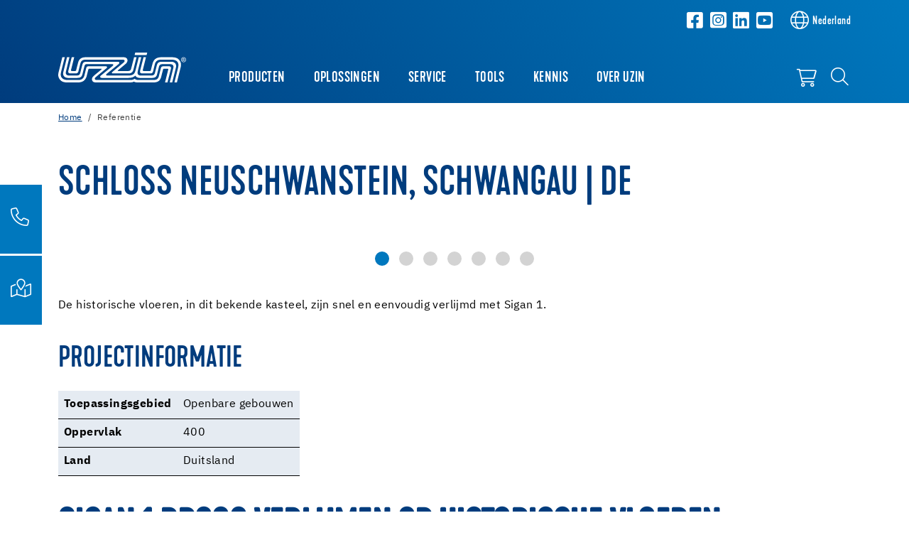

--- FILE ---
content_type: text/html; charset=utf-8
request_url: https://nl.uzin.com/detail/referentie/1993/schloss-neuschwanstein-schwangau-de
body_size: 17800
content:
<!DOCTYPE html>
<html lang="nl">
	<head>
		<meta charset="utf-8">
		<!-- This website is powered by TYPO3 - inspiring people to share! TYPO3 is a free open source Content Management Framework initially created by Kasper Skaarhoj and licensed under GNU/GPL. TYPO3 is copyright 1998-2026 of Kasper Skaarhoj. Extensions are copyright of their respective owners. Information and contribution at https://typo3.org/ -->
		<title>Schloss Neuschwanstein, Schwangau | DE</title>
		<meta name="description" content="&lt;p&gt;De historische vloeren, in dit bekende kasteel, zijn snel en eenvoudig verlijmd met Sigan 1.&lt;/p&gt;">
		<meta name="viewport" content="width=device-width, initial-scale=1, shrink-to-fit=no">
		<meta property="og:type" content="website">
		<meta property="og:title" content="Schloss Neuschwanstein, Schwangau | DE">
		<meta property="og:description" content="&lt;p&gt;De historische vloeren, in dit bekende kasteel, zijn snel en eenvoudig verlijmd met Sigan 1.&lt;/p&gt;">
		<meta property="og:image" content="https://nl.uzin.com/fileadmin/_processed_/5/9/csm_Picture_6_Uzin_Neuschwanstein_0aee1bf73c.jpg">
		<meta property="og:image:url" content="https://nl.uzin.com/fileadmin/_processed_/5/9/csm_Picture_6_Uzin_Neuschwanstein_0aee1bf73c.jpg">
		<meta property="og:image:width" content="945">
		<meta property="og:image:height" content="630">
		<meta name="twitter:card" content="summary">
		<meta name="twitter:title" content="Schloss Neuschwanstein, Schwangau | DE">
		<meta name="twitter:description" content="&lt;p&gt;De historische vloeren, in dit bekende kasteel, zijn snel en eenvoudig verlijmd met Sigan 1.&lt;/p&gt;">
		<meta name="twitter:image" content="https://nl.uzin.com/fileadmin/_processed_/5/9/csm_Picture_6_Uzin_Neuschwanstein_0aee1bf73c.jpg">
		<link rel="stylesheet" href="/_assets/3754992d44524578c1f64eaa5e56ede3/Css/Frontend/Brands/uzin.css.1768552732.gzip" media="all">
		<link rel="stylesheet" href="/typo3temp/assets/compressed/merged-fbb81499a5731d6b8e7751cce50320ac-min.css.1768896803.gz" media="all">
		<script src="/_assets/3754992d44524578c1f64eaa5e56ede3/JavaScript/vendor.js.1736951703.gzip"></script>
		<link rel="apple-touch-icon" sizes="57x57" href="/_assets/3754992d44524578c1f64eaa5e56ede3/Icons/Favicons/Uzin/apple-icon-57x57.png?v=1656662108">
		<link rel="apple-touch-icon" sizes="60x60" href="/_assets/3754992d44524578c1f64eaa5e56ede3/Icons/Favicons/Uzin/apple-icon-60x60.png?v=1656662108">
		<link rel="apple-touch-icon" sizes="72x72" href="/_assets/3754992d44524578c1f64eaa5e56ede3/Icons/Favicons/Uzin/apple-icon-72x72.png?v=1656662108">
		<link rel="apple-touch-icon" sizes="76x76" href="/_assets/3754992d44524578c1f64eaa5e56ede3/Icons/Favicons/Uzin/apple-icon-76x76.png?v=1656662108">
		<link rel="apple-touch-icon" sizes="114x114" href="/_assets/3754992d44524578c1f64eaa5e56ede3/Icons/Favicons/Uzin/apple-icon-114x114.png?v=1656662108">
		<link rel="apple-touch-icon" sizes="120x120" href="/_assets/3754992d44524578c1f64eaa5e56ede3/Icons/Favicons/Uzin/apple-icon-120x120.png?v=1656662108">
		<link rel="apple-touch-icon" sizes="144x144" href="/_assets/3754992d44524578c1f64eaa5e56ede3/Icons/Favicons/Uzin/apple-icon-144x144.png?v=1656662108">
		<link rel="apple-touch-icon" sizes="152x152" href="/_assets/3754992d44524578c1f64eaa5e56ede3/Icons/Favicons/Uzin/apple-icon-152x152.png?v=1656662108">
		<link rel="apple-touch-icon" sizes="180x180" href="/_assets/3754992d44524578c1f64eaa5e56ede3/Icons/Favicons/Uzin/apple-icon-180x180.png?v=1656662108">
		<link rel="icon" type="image/png" sizes="192x192" href="/_assets/3754992d44524578c1f64eaa5e56ede3/Icons/Favicons/Uzin/android-icon-192x192.png?v=1656662108">
		<link rel="icon" type="image/png" sizes="32x32" href="/_assets/3754992d44524578c1f64eaa5e56ede3/Icons/Favicons/Uzin/favicon-32x32.png?v=1656662108">
		<link rel="icon" type="image/png" sizes="96x96" href="/_assets/3754992d44524578c1f64eaa5e56ede3/Icons/Favicons/Uzin/favicon-96x96.png?v=1656662108">
		<link rel="icon" type="image/png" sizes="16x16" href="/_assets/3754992d44524578c1f64eaa5e56ede3/Icons/Favicons/Uzin/favicon-16x16.png?v=1656662108">
		<link rel="manifest" href="/_assets/3754992d44524578c1f64eaa5e56ede3/Icons/Favicons/Uzin/manifest.json?v=1656662108">
		<meta name="msapplication-TileColor" content="#ffffff">
		<meta name="msapplication-TileImage" content="/_assets/3754992d44524578c1f64eaa5e56ede3/Icons/Favicons/Uzin/ms-icon-144x144.png?v=1656662108">
		<meta name="theme-color" content="#ffffff">
		<link rel="preload" href="/_assets/3754992d44524578c1f64eaa5e56ede3/Fonts/IBMPlexSans/IBMPlexSans-Regular.woff2" as="font" type="font/woff2" crossorigin>
		<link rel="preload" href="/_assets/3754992d44524578c1f64eaa5e56ede3/Fonts/IBMPlexSans/IBMPlexSans-Bold.woff2" as="font" type="font/woff2" crossorigin>
		<link rel="preload" href="/_assets/3754992d44524578c1f64eaa5e56ede3/Fonts/KapraNeueMedium/kapraneue-medium-webfont.woff2" as="font" type="font/woff2" crossorigin>
		<link rel="preload" href="/_assets/3754992d44524578c1f64eaa5e56ede3/Fonts/FontAwesome/fa-light-300.woff2" as="font" type="font/woff2" crossorigin>
		<link rel="preload" href="/_assets/3754992d44524578c1f64eaa5e56ede3/Fonts/FontAwesome/fa-brands-400.woff2" as="font" type="font/woff2" crossorigin>
		<script> window.lazySizesConfig = window.lazySizesConfig || {}; window.lazySizesConfig.customMedia = { '--extra-small': '(max-width: 575px)', '--small': '(max-width: 767px)', '--medium': '(max-width: 991px)', '--large': '(max-width: 1199px)' }; window.lazySizesConfig.loadMode = 1; window.lazySizesConfig.expand = 10; FontAwesomeConfig = { autoReplaceSvg: 'nest' } </script>
		<link rel="preload" as="style" href="https://nl.uzin.com/fileadmin/sg_cookie_optin/siteroot-5190/cookieOptin.css?1755765471" media="all" crossorigin="anonymous">
		<link rel="stylesheet" href="https://nl.uzin.com/fileadmin/sg_cookie_optin/siteroot-5190/cookieOptin.css?1755765471" media="all" crossorigin="anonymous">
		<script id="cookieOptinData" type="application/json">{"cookieGroups":[{"groupName":"essential","label":"Noodzakelijk","description":"Essenti\u00eble cookies zijn nodig om de website in de basis goed te laten kunnen werken.","required":true,"cookieData":[{"Name":"fe_typo_user","Provider":"uzin.com","Purpose":"Slaat sessie-ID's op om ingelogde gebruikers te herkennen, formulierinvoer te beveiligen en navigatie tussen pagina's mogelijk te maken.","Lifetime":"Session","index":0,"crdate":1755765465,"tstamp":1755765465,"pseudo":false},{"Name":"be_typo_user","Provider":"uzin.com","Purpose":"Slaat sessie-ID's op om ingelogde gebruikers te herkennen, formulierinvoer te beveiligen en navigatie tussen pagina's mogelijk te maken.","Lifetime":"Session","index":1,"crdate":1755765465,"tstamp":1755765465,"pseudo":false},{"Name":"be_lastLoginProvider","Provider":"uzin.com","Purpose":"Slaat sessie-ID's op om ingelogde gebruikers te herkennen, formulierinvoer te beveiligen en navigatie tussen pagina's mogelijk te maken.","Lifetime":"Session","index":2,"crdate":1755765465,"tstamp":1755765465,"pseudo":false}],"scriptData":[],"loadingHTML":"","loadingJavaScript":""},{"groupName":"analytics","label":"Analytics","description":"Cookies die nodig zijn voor analyse en tracking. Dit zorgt ervoor dat we onze website kunnen optimaliseren en draagt bij aan een optimale gebruikservaring.","googleService":1,"googleName":"analytics_storage","dependentGroups":"","dependentGroupTitles":"","required":false,"cookieData":[{"Name":"_ga,_gid,_ga_G-BECHF7SVLE","Provider":"Google Ireland Limited, Gordon House, Barrow Street, Dublin 4, Ireland","Purpose":"Cookie van Google voor website analytics. Genereert statistische gegevens over hoe de bezoeker de website gebruikt. Google Analytics wordt alleen geactiveerd als naast toestemming voor Google Analytics ook toestemming voor Google Tag Manager wordt gegeven.","Lifetime":"25 Maanden","index":0,"crdate":1689058706,"tstamp":1755765361,"pseudo":false}],"scriptData":[{"title":"Google Tag Manager","script":"document.TagManagerLoaded = document.TagManagerLoaded || 0;\r\nif (!document.TagManagerLoaded) {\r\n document.TagManagerLoaded = 1;\r\n (function(w,d,s,l,i){w[l]=w[l]||[];w[l].push({'gtm.start': new Date().getTime(),event:'gtm.js'});var f=d.getElementsByTagName(s)[0], j=d.createElement(s),dl=l!='dataLayer'?'&l='+l:'';j.async=true;j.src='\/\/www.googletagmanager.com\/gtm.js?id='+i+dl;f.parentNode.insertBefore(j,f);})(window,document,'script','dataLayer','GTM-TNXCPN');}","html":"","index":0},{"title":"Matomo","script":"var _paq = window._paq = window._paq || [];\r\n \/* tracker methods like \"setCustomDimension\" should be called before \"trackPageView\" *\/\r\n _paq.push(['trackPageView']);\r\n _paq.push(['enableLinkTracking']);\r\n (function() {\r\n var u=\"\/\/central.uzin-utz.com\/services\/analytics\/\";\r\n _paq.push(['setTrackerUrl', u+'matomo.php']);\r\n _paq.push(['setSiteId', '36']);\r\n var d=document, g=d.createElement('script'), s=d.getElementsByTagName('script')[0];\r\n g.async=true; g.src=u+'matomo.js'; s.parentNode.insertBefore(g,s);\r\n })();","html":"","index":1}],"loadingHTML":"","loadingJavaScript":"https:\/\/nl.uzin.com\/fileadmin\/sg_cookie_optin\/siteroot-5190\/analytics-0.js","crdate":1601635074,"tstamp":1755765465},{"groupName":"advertising","label":"Marketing","description":"Deze cookies gebruiken we om content en advertenties te personaliseren en voor social media toepassingen.","googleService":1,"googleName":"analytics_storage","dependentGroups":"","dependentGroupTitles":"","required":false,"cookieData":[{"Name":"_fbp","Provider":"Facebook","Purpose":"Deze cookie _fbp wordt door Facebook ingesteld om reclame te tonen wanneer je deze website bezoekt en je je op Facebook of een ander platform van Facebook Advertising bevindt.","Lifetime":"2 Maanden","index":0,"crdate":1629183026,"tstamp":1729087235,"pseudo":false},{"Name":"fr","Provider":"Facebook","Purpose":"De _fr-cookie wordt door Facebook ingesteld om gebruikers relevante reclame te laten zien en om de reclame te meten en te optimaliseren. De cookie houdt ook het gedrag van de gebruiker bij op websites met Facebook-pixels of Facebook-social-plugins.","Lifetime":"2 Maanden","index":1,"crdate":1629183026,"tstamp":1729087235,"pseudo":false},{"Name":"","Provider":"","Purpose":"","Lifetime":"","index":2,"crdate":"","tstamp":"","pseudo":true}],"scriptData":[{"title":"Google Tag Manager","script":"document.TagManagerLoaded = document.TagManagerLoaded || 0;\r\nif (!document.TagManagerLoaded) {\r\n document.TagManagerLoaded = 1;\r\n (function(w,d,s,l,i){w[l]=w[l]||[];w[l].push({'gtm.start': new Date().getTime(),event:'gtm.js'});var f=d.getElementsByTagName(s)[0], j=d.createElement(s),dl=l!='dataLayer'?'&l='+l:'';j.async=true;j.src='\/\/www.googletagmanager.com\/gtm.js?id='+i+dl;f.parentNode.insertBefore(j,f);})(window,document,'script','dataLayer','GTM-TNXCPN');}","html":"","index":0}],"loadingHTML":"","loadingJavaScript":"https:\/\/nl.uzin.com\/fileadmin\/sg_cookie_optin\/siteroot-5190\/advertising-0.js","crdate":1629183026,"tstamp":1755765465},{"groupName":"functional","label":"Functioneel","description":"Deze cookies stellen ons ons in staat om de functies op onze website te verbeteren en weer te geven. Bijvoorbeeld, live chats, video's of kaarten.","googleService":1,"googleName":"analytics_storage","dependentGroups":"","dependentGroupTitles":"","required":false,"cookieData":[{"Name":"NID","Provider":"Google","Purpose":"De cookie wordt ingezet door Google. De cookie NID wordt gebruikt om automatisch gepersonaliseerde aanvulling(en) te bieden. De cookie wordt gebruikt voor onze Google Maps-systemen.","Lifetime":"6 months","index":0,"crdate":1653982644,"tstamp":1729087235,"pseudo":false},{"Name":"uslk_e","Provider":"Userlike","Purpose":"Wir verwenden diese Cookies, um die Funktionalit\u00e4t zu verbessern und eine Personalisierung zu erm\u00f6glichen, wie z.B. Live-Chats.","Lifetime":"1 Jahr","index":1,"crdate":1695201995,"tstamp":1729087235,"pseudo":false},{"Name":"","Provider":"","Purpose":"","Lifetime":"","index":2,"crdate":"","tstamp":"","pseudo":true}],"scriptData":[{"title":"UserLike","script":"var script = document.createElement('script');\r\nscript.src = 'https:\/\/userlike-cdn-widgets.s3-eu-west-1.amazonaws.com\/ad83619968524af8a16106d92d1f9bfeb24a90c0a5f04df1ad2d94d1774936fd.js';\r\ndocument.head.appendChild(script);","html":"","index":0}],"loadingHTML":"","loadingJavaScript":"https:\/\/nl.uzin.com\/fileadmin\/sg_cookie_optin\/siteroot-5190\/functional-0.js","crdate":1649919908,"tstamp":1755765465},{"groupName":"advertising","label":"Reclame","description":"Deze cookies worden geplaatst door derde partijen zoals Google Ads en Facebook. Ze worden gebruikt om het gedrag van bezoekers op de website te analyseren, om de effectiviteit van advertentiecampagnes te meten en om gepersonaliseerde advertenties weer te geven.\r\nVia unieke identificatiecodes wordt geregistreerd op welke advertenties is geklikt en welke acties daarna op de website worden uitgevoerd (bijv. aankopen of aanvragen). Hierdoor kunnen we onze advertenties gerichter weergeven en de kosten optimaliseren. De opslag vindt doorgaans plaats voor een periode van 30 dagen tot 1 jaar, afhankelijk van de cookie.","googleService":3,"googleName":"analytics_storage, ad_storage, ad_personalization, ad_user_data","dependentGroups":"tag_manager","dependentGroupTitles":"","required":false,"cookieData":[],"scriptData":[],"loadingHTML":"","loadingJavaScript":"","crdate":1755765361,"tstamp":1755765465},{"groupName":"iframes","label":"Externe inhoud","description":"We maken gebruik van externe content op onze website om extra informatie te bieden.","required":false,"cookieData":[]}],"cssData":{"color_box":"#ffffff","color_headline":"#003c7d","color_text":"#3c4650","color_confirmation_background":"#003c7d","color_confirmation_text":"#ffffff","color_checkbox":"#003c7d","color_checkbox_required":"#A5A5A5","color_button_all":"#003c7d","color_button_all_hover":"#0078be","color_button_all_text":"#FFFFFF","color_button_specific":"#A5A5A5","color_button_specific_hover":"#D7D7D7","color_button_specific_text":"#FFFFFF","color_button_essential":"#A5A5A5","color_button_essential_hover":"#D7D7D7","color_button_essential_text":"#FFFFFF","color_button_close":"#FFFFFF","color_button_close_hover":"#FFFFFF","color_button_close_text":"#373737","color_list":"#A5A5A5","color_list_text":"#FFFFFF","color_table":"#FFFFFF","color_Table_data_text":"#373737","color_table_header":"#F3F3F3","color_table_header_text":"#373737","color_full_box":"#143D59","color_full_headline":"#FFFFFF","color_full_text":"#FFFFFF","color_full_button_close":"#143D59","color_full_button_close_hover":"#143D59","color_full_button_close_text":"#FFFFFF","iframe_color_consent_box_background":"#D6D6D6","iframe_color_button_load_one":"#143D59","iframe_color_button_load_one_hover":"#2E6B96","iframe_color_button_load_one_text":"#FFFFFF","iframe_color_open_settings":"#373737","banner_color_box":"#DDDDDD","banner_color_text":"#373737","banner_color_link_text":"#373737","banner_color_button_settings":"#A5A5A5","banner_color_button_settings_hover":"#D7D7D7","banner_color_button_settings_text":"#FFFFFF","banner_color_button_accept_essential":"#575757","banner_color_button_accept_essential_hover":"#929292","banner_color_button_accept_essential_text":"#FFFFFF","banner_color_button_accept":"#143D59","banner_color_button_accept_hover":"#2E6B96","banner_color_button_accept_text":"#FFFFFF","color_fingerprint_image":"#FFFFFF","color_fingerprint_background":"#003c7d"},"footerLinks":[{"url":"\/privacy?disableOptIn=1&cHash=b77795f17a6972585a471d43a5eb93c6","name":"Privacy","uid":5247,"index":0},{"url":"\/bedrijfsgegevens?disableOptIn=1&cHash=432a5f11ec5e800e0e004a331d0ac5c8","name":"Bedrijfsgegevens","uid":10775,"index":1}],"iFrameGroup":{"groupName":"iframes","label":"Externe inhoud","description":"We maken gebruik van externe content op onze website om extra informatie te bieden.","required":false,"cookieData":[]},"settings":{"banner_enable":false,"banner_force_min_width":0,"version":1,"banner_position":0,"banner_show_settings_button":true,"cookie_lifetime":365,"session_only_essential_cookies":false,"iframe_enabled":true,"minify_generated_data":true,"show_button_close":false,"activate_testing_mode":false,"disable_powered_by":true,"disable_for_this_language":false,"set_cookie_for_domain":"","save_history_webhook":"https:\/\/nl.uzin.com\/?saveOptinHistory","cookiebanner_whitelist_regex":"","banner_show_again_interval":14,"identifier":5190,"language":0,"render_assets_inline":false,"consider_do_not_track":false,"domains_to_delete_cookies_for":"","subdomain_support":false,"overwrite_baseurl":"","unified_cookie_name":true,"disable_usage_statistics":false,"fingerprint_position":1,"iframe_replacement_background_image":"","monochrome_enabled":true,"show_fingerprint":false,"disable_automatic_loading":false,"auto_action_for_bots":0},"textEntries":{"header":"Wij maken gebruik van cookies.","description":"Op onze websites maken we gebruik van cookies. Sommige daarvan zijn verplicht, andere zorgen ervoor dat we onze websites kunnen optimaliseren voor een betere gebruikservaring.","accept_all_text":"Alles accepteren","accept_specific_text":"Opslaan","accept_essential_text":"Alleen noodzakelijke cookies accepteren","extend_box_link_text":"Meer informatie","extend_box_link_text_close":"Minder informatie","extend_table_link_text":"Toon Cookie-informatie","extend_table_link_text_close":"Verberg cookie-informatie","cookie_name_text":"Naam","cookie_provider_text":"Provider","cookie_purpose_text":"Doel","cookie_lifetime_text":"Looptijd","iframe_button_allow_all_text":"Laat alle externe inhoud toe","iframe_button_allow_one_text":"Laat slechts \u00e9\u00e9n keer toe","iframe_button_reject_text":"Niet toestaan","iframe_button_load_one_text":"Externe inhoud laden","iframe_open_settings_text":"Toon instellingen","iframe_button_load_one_description":"","banner_button_accept_text":"Akzeptieren","banner_button_accept_essential_text":"Reject","banner_button_settings_text":"Einstellungen","banner_description":"Auf unserer Webseite werden Cookies verwendet. Einige davon werden zwingend ben\u00f6tigt, w\u00e4hrend es uns andere erm\u00f6glichen, Ihre Nutzererfahrung auf unserer Webseite zu verbessern.","save_confirmation_text":"Cookie-instellingen succesvol opgeslagen","user_hash_text":"User-Hash","dependent_groups_text":"Abh\u00e4ngig von:"},"placeholders":{"iframe_consent_description":"<p class=\"sg-cookie-optin-box-flash-message\"><\/p>"},"mustacheData":{"template":{"template_html":"<!--googleoff: index-->\r\n<div data-nosnippet class=\"sg-cookie-optin-box\">\r\n\t{{#settings.show_button_close}}\r\n\t\t<span class=\"sg-cookie-optin-box-close-button\">\u2715<\/span>\r\n\t{{\/settings.show_button_close}}\r\n\r\n\t<strong class=\"sg-cookie-optin-box-header\">{{{textEntries.header}}}<\/strong>\r\n\t<p class=\"sg-cookie-optin-box-description\">{{{textEntries.description}}}<\/p>\r\n\r\n\t<ul class=\"sg-cookie-optin-box-cookie-list\">\r\n\t\t{{#cookieGroups}}\r\n\t\t\t<li class=\"sg-cookie-optin-box-cookie-list-item\">\r\n\t\t\t\t<label >\r\n\t\t\t\t\t<input class=\"sg-cookie-optin-checkbox\"\r\n\t\t\t\t\t type=\"checkbox\"\r\n\t\t\t\t\t name=\"cookies[]\"\r\n\t\t\t\t\t value=\"{{groupName}}\"\r\n\t\t\t\t\t {{#required}}checked=\"1\"{{\/required}}\r\n\t\t\t\t\t {{#required}}disabled=\"1\"{{\/required}}>\r\n\t\t\t\t\t<span class=\"sg-cookie-optin-checkbox-label\" role=\"checkbox\">{{{label}}}<\/span>\r\n\t\t\t\t<\/label>\r\n\t\t\t<\/li>\r\n\t\t{{\/cookieGroups}}\r\n\t<\/ul>\r\n\r\n\t<div class=\"sg-cookie-optin-box-button\">\r\n\t\t<button class=\"sg-cookie-optin-box-button-accept-all\">{{{textEntries.accept_all_text}}}<\/button>\r\n\t\t<button class=\"sg-cookie-optin-box-button-accept-specific\">{{{textEntries.accept_specific_text}}}<\/button>\r\n\t\t<button class=\"sg-cookie-optin-box-button-accept-essential\">{{{textEntries.accept_essential_text}}}<\/button>\r\n\t<\/div>\r\n\r\n\t<ul class=\"sg-cookie-optin-box-cookie-detail-list\" aria-hidden=\"true\">\r\n\t\t{{#cookieGroups}}\r\n\t\t\t<li class=\"sg-cookie-optin-box-cookie-detail-list-item\">\r\n\t\t\t\t<strong class=\"sg-cookie-optin-box-cookie-detail-header\">{{{label}}}<\/strong>\r\n\t\t\t\t<p class=\"sg-cookie-optin-box-cookie-detail-description\">{{{description}}}<\/p>\r\n\r\n\t\t\t\t<div class=\"sg-cookie-optin-box-cookie-detail-sublist\" aria-hidden=\"true\">\r\n\t\t\t\t\t<table>\r\n\t\t\t\t\t\t<tbody>\r\n\t\t\t\t\t\t\t{{#cookieData}}\r\n\t\t\t\t\t\t\t\t{{^pseudo}}\r\n\t\t\t\t\t\t\t\t\t{{#index}}<tr class=\"divider\"><td colspan=\"2\">&nbsp;<\/td><\/tr>{{\/index}}\r\n\t\t\t\t\t\t\t\t\t<tr>\r\n\t\t\t\t\t\t\t\t\t\t<th>{{{textEntries.cookie_name_text}}}<\/th>\r\n\t\t\t\t\t\t\t\t\t\t<td>{{{Name}}}<\/td>\r\n\t\t\t\t\t\t\t\t\t<\/tr>\r\n\t\t\t\t\t\t\t\t\t<tr>\r\n\t\t\t\t\t\t\t\t\t\t<th>{{{textEntries.cookie_provider_text}}}<\/th>\r\n\t\t\t\t\t\t\t\t\t\t<td>{{{Provider}}}<\/td>\r\n\t\t\t\t\t\t\t\t\t<\/tr>\r\n\t\t\t\t\t\t\t\t\t<tr>\r\n\t\t\t\t\t\t\t\t\t\t<th>{{{textEntries.cookie_lifetime_text}}}<\/th>\r\n\t\t\t\t\t\t\t\t\t\t<td>{{{Lifetime}}}<\/td>\r\n\t\t\t\t\t\t\t\t\t<\/tr>\r\n\t\t\t\t\t\t\t\t\t<tr>\r\n\t\t\t\t\t\t\t\t\t\t<th>{{{textEntries.cookie_purpose_text}}}<\/th>\r\n\t\t\t\t\t\t\t\t\t\t<td class=\"sg-cookie-optin-box-table-reason\">{{{Purpose}}}<\/td>\r\n\t\t\t\t\t\t\t\t\t<\/tr>\r\n\t\t\t\t\t\t\t\t{{\/pseudo}}\r\n\t\t\t\t\t\t\t{{\/cookieData}}\r\n\t\t\t\t\t\t<\/tbody>\r\n\t\t\t\t\t<\/table>\r\n\t\t\t\t<\/div>\r\n\r\n\t\t\t\t{{#cookieData}}\r\n\t\t\t\t\t{{^index}}<a role=\"button\" class=\"sg-cookie-optin-box-sublist-open-more-link\" href=\"#\">{{{textEntries.extend_table_link_text}}}\r\n\t\t\t\t\t\t<span>\r\n\t\t\t\t\t\t\t<svg style=\"margin-bottom: 6px;\" class=\"sg-cookie-optin-box-sublist-open-more-symbol\" fill='currentColor' xmlns='http:\/\/www.w3.org\/2000\/svg'\r\n\t\t\t\t\t\t\t\t viewBox='0 0 512 512'>\r\n\t\t\t\t\t\t\t\t<path d='M504 256c0 137-111 248-248 248S8 393 8 256 119 8 256 8s248 111 248 248zM273 369.9l135.5-135.5c9.4-9.4 9.4-24.6 0-33.9l-17-17c-9.4-9.4-24.6-9.4-33.9 0L256 285.1 154.4 183.5c-9.4-9.4-24.6-9.4-33.9 0l-17 17c-9.4 9.4-9.4 24.6 0 33.9L239 369.9c9.4 9.4 24.6 9.4 34 0z'\/>\r\n\t\t\t\t\t\t\t<\/svg>\r\n\t\t\t\t\t\t<\/span>\r\n\t\t\t\t\t<\/a>{{\/index}}\r\n\t\t\t\t{{\/cookieData}}\r\n\t\t\t<\/li>\r\n\t\t{{\/cookieGroups}}\r\n\t<\/ul>\r\n\r\n\t<div class=\"sg-cookie-optin-box-open-more\" style=\"display: flex; justify-content: center;\">\r\n\t\t<a class=\"sg-cookie-optin-box-open-more-link\" style=\"display: flex; gap: 6px;\" href=\"#\">{{{textEntries.extend_box_link_text}}}\r\n\t\t\t<span style=\"margin-top: -3px;\">\r\n\t\t\t\t<svg class=\"sg-cookie-optin-box-sublist-open-more-symbol\" fill='currentColor' xmlns='http:\/\/www.w3.org\/2000\/svg'\r\n\t\t\t\t\t viewBox='0 0 512 512'>\r\n\t\t\t\t\t<path d='M504 256c0 137-111 248-248 248S8 393 8 256 119 8 256 8s248 111 248 248zM273 369.9l135.5-135.5c9.4-9.4 9.4-24.6 0-33.9l-17-17c-9.4-9.4-24.6-9.4-33.9 0L256 285.1 154.4 183.5c-9.4-9.4-24.6-9.4-33.9 0l-17 17c-9.4 9.4-9.4 24.6 0 33.9L239 369.9c9.4 9.4 24.6 9.4 34 0z'\/>\r\n\t\t\t\t<\/svg>\r\n\t\t\t<\/span>\r\n\t\t<\/a>\r\n\t<\/div>\r\n\r\n\t<div class=\"sg-cookie-optin-box-footer\">\r\n\t\t<div class=\"sg-cookie-optin-box-copyright\">\r\n\t\t\t<a class=\"sg-cookie-optin-box-copyright-link{{#settings.disable_powered_by}} sg-cookie-optin-box-copyright-link-hidden{{\/settings.disable_powered_by}}\"\r\n\t\t\t href=\"https:\/\/www.sgalinski.de\/typo3-produkte-webentwicklung\/sgalinski-cookie-optin\/\"\r\n\t\t\t rel=\"noopener\"\r\n\t\t\t target=\"_blank\">\r\n\t\t\t\tPowered by<br>sgalinski Cookie Consent\r\n\t\t\t<\/a>\r\n\t\t<\/div>\r\n\r\n\t\t<div class=\"sg-cookie-optin-box-footer-links\">\r\n\t\t\t{{#footerLinks}}\r\n\t\t\t\t{{#index}}\r\n\t\t\t\t\t<span class=\"sg-cookie-optin-box-footer-divider\"> | <\/span>\r\n\t\t\t\t{{\/index}}\r\n\r\n\t\t\t\t<a class=\"sg-cookie-optin-box-footer-link\" href=\"{{url}}\" target=\"_blank\">{{{name}}}<\/a>\r\n\t\t\t{{\/footerLinks}}\r\n\t\t<\/div>\r\n\r\n\t\t<div class=\"sg-cookie-optin-box-footer-user-hash-container\">\r\n\t\t\t{{{textEntries.user_hash_text}}}: <span class=\"sg-cookie-optin-box-footer-user-hash\"><\/span>\r\n\t\t<\/div>\r\n\t<\/div>\r\n<\/div>\r\n<!--googleon: index-->\r\n","template_overwritten":1,"template_selection":0,"markup":"<!--googleoff: index-->\r\n<div data-nosnippet class=\"sg-cookie-optin-box\">\r\n\r\n\t<strong class=\"sg-cookie-optin-box-header\">Wij maken gebruik van cookies.<\/strong>\r\n\t<p class=\"sg-cookie-optin-box-description\">Op onze websites maken we gebruik van cookies. Sommige daarvan zijn verplicht, andere zorgen ervoor dat we onze websites kunnen optimaliseren voor een betere gebruikservaring.<\/p>\r\n\r\n\t<ul class=\"sg-cookie-optin-box-cookie-list\">\r\n\t\t\t<li class=\"sg-cookie-optin-box-cookie-list-item\">\r\n\t\t\t\t<label >\r\n\t\t\t\t\t<input class=\"sg-cookie-optin-checkbox\"\r\n\t\t\t\t\t type=\"checkbox\"\r\n\t\t\t\t\t name=\"cookies[]\"\r\n\t\t\t\t\t value=\"essential\"\r\n\t\t\t\t\t checked=\"1\"\r\n\t\t\t\t\t disabled=\"1\">\r\n\t\t\t\t\t<span class=\"sg-cookie-optin-checkbox-label\" role=\"checkbox\">Noodzakelijk<\/span>\r\n\t\t\t\t<\/label>\r\n\t\t\t<\/li>\r\n\t\t\t<li class=\"sg-cookie-optin-box-cookie-list-item\">\r\n\t\t\t\t<label >\r\n\t\t\t\t\t<input class=\"sg-cookie-optin-checkbox\"\r\n\t\t\t\t\t type=\"checkbox\"\r\n\t\t\t\t\t name=\"cookies[]\"\r\n\t\t\t\t\t value=\"analytics\"\r\n\t\t\t\t\t \r\n\t\t\t\t\t >\r\n\t\t\t\t\t<span class=\"sg-cookie-optin-checkbox-label\" role=\"checkbox\">Analytics<\/span>\r\n\t\t\t\t<\/label>\r\n\t\t\t<\/li>\r\n\t\t\t<li class=\"sg-cookie-optin-box-cookie-list-item\">\r\n\t\t\t\t<label >\r\n\t\t\t\t\t<input class=\"sg-cookie-optin-checkbox\"\r\n\t\t\t\t\t type=\"checkbox\"\r\n\t\t\t\t\t name=\"cookies[]\"\r\n\t\t\t\t\t value=\"advertising\"\r\n\t\t\t\t\t \r\n\t\t\t\t\t >\r\n\t\t\t\t\t<span class=\"sg-cookie-optin-checkbox-label\" role=\"checkbox\">Marketing<\/span>\r\n\t\t\t\t<\/label>\r\n\t\t\t<\/li>\r\n\t\t\t<li class=\"sg-cookie-optin-box-cookie-list-item\">\r\n\t\t\t\t<label >\r\n\t\t\t\t\t<input class=\"sg-cookie-optin-checkbox\"\r\n\t\t\t\t\t type=\"checkbox\"\r\n\t\t\t\t\t name=\"cookies[]\"\r\n\t\t\t\t\t value=\"functional\"\r\n\t\t\t\t\t \r\n\t\t\t\t\t >\r\n\t\t\t\t\t<span class=\"sg-cookie-optin-checkbox-label\" role=\"checkbox\">Functioneel<\/span>\r\n\t\t\t\t<\/label>\r\n\t\t\t<\/li>\r\n\t\t\t<li class=\"sg-cookie-optin-box-cookie-list-item\">\r\n\t\t\t\t<label >\r\n\t\t\t\t\t<input class=\"sg-cookie-optin-checkbox\"\r\n\t\t\t\t\t type=\"checkbox\"\r\n\t\t\t\t\t name=\"cookies[]\"\r\n\t\t\t\t\t value=\"advertising\"\r\n\t\t\t\t\t \r\n\t\t\t\t\t >\r\n\t\t\t\t\t<span class=\"sg-cookie-optin-checkbox-label\" role=\"checkbox\">Reclame<\/span>\r\n\t\t\t\t<\/label>\r\n\t\t\t<\/li>\r\n\t\t\t<li class=\"sg-cookie-optin-box-cookie-list-item\">\r\n\t\t\t\t<label >\r\n\t\t\t\t\t<input class=\"sg-cookie-optin-checkbox\"\r\n\t\t\t\t\t type=\"checkbox\"\r\n\t\t\t\t\t name=\"cookies[]\"\r\n\t\t\t\t\t value=\"iframes\"\r\n\t\t\t\t\t \r\n\t\t\t\t\t >\r\n\t\t\t\t\t<span class=\"sg-cookie-optin-checkbox-label\" role=\"checkbox\">Externe inhoud<\/span>\r\n\t\t\t\t<\/label>\r\n\t\t\t<\/li>\r\n\t<\/ul>\r\n\r\n\t<div class=\"sg-cookie-optin-box-button\">\r\n\t\t<button class=\"sg-cookie-optin-box-button-accept-all\">Alles accepteren<\/button>\r\n\t\t<button class=\"sg-cookie-optin-box-button-accept-specific\">Opslaan<\/button>\r\n\t\t<button class=\"sg-cookie-optin-box-button-accept-essential\">Alleen noodzakelijke cookies accepteren<\/button>\r\n\t<\/div>\r\n\r\n\t<ul class=\"sg-cookie-optin-box-cookie-detail-list\" aria-hidden=\"true\">\r\n\t\t\t<li class=\"sg-cookie-optin-box-cookie-detail-list-item\">\r\n\t\t\t\t<strong class=\"sg-cookie-optin-box-cookie-detail-header\">Noodzakelijk<\/strong>\r\n\t\t\t\t<p class=\"sg-cookie-optin-box-cookie-detail-description\">Essenti\u00eble cookies zijn nodig om de website in de basis goed te laten kunnen werken.<\/p>\r\n\r\n\t\t\t\t<div class=\"sg-cookie-optin-box-cookie-detail-sublist\" aria-hidden=\"true\">\r\n\t\t\t\t\t<table>\r\n\t\t\t\t\t\t<tbody>\r\n\t\t\t\t\t\t\t\t\t\r\n\t\t\t\t\t\t\t\t\t<tr>\r\n\t\t\t\t\t\t\t\t\t\t<th>Naam<\/th>\r\n\t\t\t\t\t\t\t\t\t\t<td>fe_typo_user<\/td>\r\n\t\t\t\t\t\t\t\t\t<\/tr>\r\n\t\t\t\t\t\t\t\t\t<tr>\r\n\t\t\t\t\t\t\t\t\t\t<th>Provider<\/th>\r\n\t\t\t\t\t\t\t\t\t\t<td>uzin.com<\/td>\r\n\t\t\t\t\t\t\t\t\t<\/tr>\r\n\t\t\t\t\t\t\t\t\t<tr>\r\n\t\t\t\t\t\t\t\t\t\t<th>Looptijd<\/th>\r\n\t\t\t\t\t\t\t\t\t\t<td>Session<\/td>\r\n\t\t\t\t\t\t\t\t\t<\/tr>\r\n\t\t\t\t\t\t\t\t\t<tr>\r\n\t\t\t\t\t\t\t\t\t\t<th>Doel<\/th>\r\n\t\t\t\t\t\t\t\t\t\t<td class=\"sg-cookie-optin-box-table-reason\">Slaat sessie-ID's op om ingelogde gebruikers te herkennen, formulierinvoer te beveiligen en navigatie tussen pagina's mogelijk te maken.<\/td>\r\n\t\t\t\t\t\t\t\t\t<\/tr>\r\n\t\t\t\t\t\t\t\t\t<tr class=\"divider\"><td colspan=\"2\">&nbsp;<\/td><\/tr>\r\n\t\t\t\t\t\t\t\t\t<tr>\r\n\t\t\t\t\t\t\t\t\t\t<th>Naam<\/th>\r\n\t\t\t\t\t\t\t\t\t\t<td>be_typo_user<\/td>\r\n\t\t\t\t\t\t\t\t\t<\/tr>\r\n\t\t\t\t\t\t\t\t\t<tr>\r\n\t\t\t\t\t\t\t\t\t\t<th>Provider<\/th>\r\n\t\t\t\t\t\t\t\t\t\t<td>uzin.com<\/td>\r\n\t\t\t\t\t\t\t\t\t<\/tr>\r\n\t\t\t\t\t\t\t\t\t<tr>\r\n\t\t\t\t\t\t\t\t\t\t<th>Looptijd<\/th>\r\n\t\t\t\t\t\t\t\t\t\t<td>Session<\/td>\r\n\t\t\t\t\t\t\t\t\t<\/tr>\r\n\t\t\t\t\t\t\t\t\t<tr>\r\n\t\t\t\t\t\t\t\t\t\t<th>Doel<\/th>\r\n\t\t\t\t\t\t\t\t\t\t<td class=\"sg-cookie-optin-box-table-reason\">Slaat sessie-ID's op om ingelogde gebruikers te herkennen, formulierinvoer te beveiligen en navigatie tussen pagina's mogelijk te maken.<\/td>\r\n\t\t\t\t\t\t\t\t\t<\/tr>\r\n\t\t\t\t\t\t\t\t\t<tr class=\"divider\"><td colspan=\"2\">&nbsp;<\/td><\/tr>\r\n\t\t\t\t\t\t\t\t\t<tr>\r\n\t\t\t\t\t\t\t\t\t\t<th>Naam<\/th>\r\n\t\t\t\t\t\t\t\t\t\t<td>be_lastLoginProvider<\/td>\r\n\t\t\t\t\t\t\t\t\t<\/tr>\r\n\t\t\t\t\t\t\t\t\t<tr>\r\n\t\t\t\t\t\t\t\t\t\t<th>Provider<\/th>\r\n\t\t\t\t\t\t\t\t\t\t<td>uzin.com<\/td>\r\n\t\t\t\t\t\t\t\t\t<\/tr>\r\n\t\t\t\t\t\t\t\t\t<tr>\r\n\t\t\t\t\t\t\t\t\t\t<th>Looptijd<\/th>\r\n\t\t\t\t\t\t\t\t\t\t<td>Session<\/td>\r\n\t\t\t\t\t\t\t\t\t<\/tr>\r\n\t\t\t\t\t\t\t\t\t<tr>\r\n\t\t\t\t\t\t\t\t\t\t<th>Doel<\/th>\r\n\t\t\t\t\t\t\t\t\t\t<td class=\"sg-cookie-optin-box-table-reason\">Slaat sessie-ID's op om ingelogde gebruikers te herkennen, formulierinvoer te beveiligen en navigatie tussen pagina's mogelijk te maken.<\/td>\r\n\t\t\t\t\t\t\t\t\t<\/tr>\r\n\t\t\t\t\t\t<\/tbody>\r\n\t\t\t\t\t<\/table>\r\n\t\t\t\t<\/div>\r\n\r\n\t\t\t\t\t<a role=\"button\" class=\"sg-cookie-optin-box-sublist-open-more-link\" href=\"#\">Toon Cookie-informatie\r\n\t\t\t\t\t\t<span>\r\n\t\t\t\t\t\t\t<svg style=\"margin-bottom: 6px;\" class=\"sg-cookie-optin-box-sublist-open-more-symbol\" fill='currentColor' xmlns='http:\/\/www.w3.org\/2000\/svg'\r\n\t\t\t\t\t\t\t\t viewBox='0 0 512 512'>\r\n\t\t\t\t\t\t\t\t<path d='M504 256c0 137-111 248-248 248S8 393 8 256 119 8 256 8s248 111 248 248zM273 369.9l135.5-135.5c9.4-9.4 9.4-24.6 0-33.9l-17-17c-9.4-9.4-24.6-9.4-33.9 0L256 285.1 154.4 183.5c-9.4-9.4-24.6-9.4-33.9 0l-17 17c-9.4 9.4-9.4 24.6 0 33.9L239 369.9c9.4 9.4 24.6 9.4 34 0z'\/>\r\n\t\t\t\t\t\t\t<\/svg>\r\n\t\t\t\t\t\t<\/span>\r\n\t\t\t\t\t<\/a>\r\n\t\t\t\t\t\r\n\t\t\t\t\t\r\n\t\t\t<\/li>\r\n\t\t\t<li class=\"sg-cookie-optin-box-cookie-detail-list-item\">\r\n\t\t\t\t<strong class=\"sg-cookie-optin-box-cookie-detail-header\">Analytics<\/strong>\r\n\t\t\t\t<p class=\"sg-cookie-optin-box-cookie-detail-description\">Cookies die nodig zijn voor analyse en tracking. Dit zorgt ervoor dat we onze website kunnen optimaliseren en draagt bij aan een optimale gebruikservaring.<\/p>\r\n\r\n\t\t\t\t<div class=\"sg-cookie-optin-box-cookie-detail-sublist\" aria-hidden=\"true\">\r\n\t\t\t\t\t<table>\r\n\t\t\t\t\t\t<tbody>\r\n\t\t\t\t\t\t\t\t\t\r\n\t\t\t\t\t\t\t\t\t<tr>\r\n\t\t\t\t\t\t\t\t\t\t<th>Naam<\/th>\r\n\t\t\t\t\t\t\t\t\t\t<td>_ga,_gid,_ga_G-BECHF7SVLE<\/td>\r\n\t\t\t\t\t\t\t\t\t<\/tr>\r\n\t\t\t\t\t\t\t\t\t<tr>\r\n\t\t\t\t\t\t\t\t\t\t<th>Provider<\/th>\r\n\t\t\t\t\t\t\t\t\t\t<td>Google Ireland Limited, Gordon House, Barrow Street, Dublin 4, Ireland<\/td>\r\n\t\t\t\t\t\t\t\t\t<\/tr>\r\n\t\t\t\t\t\t\t\t\t<tr>\r\n\t\t\t\t\t\t\t\t\t\t<th>Looptijd<\/th>\r\n\t\t\t\t\t\t\t\t\t\t<td>25 Maanden<\/td>\r\n\t\t\t\t\t\t\t\t\t<\/tr>\r\n\t\t\t\t\t\t\t\t\t<tr>\r\n\t\t\t\t\t\t\t\t\t\t<th>Doel<\/th>\r\n\t\t\t\t\t\t\t\t\t\t<td class=\"sg-cookie-optin-box-table-reason\">Cookie van Google voor website analytics. Genereert statistische gegevens over hoe de bezoeker de website gebruikt. Google Analytics wordt alleen geactiveerd als naast toestemming voor Google Analytics ook toestemming voor Google Tag Manager wordt gegeven.<\/td>\r\n\t\t\t\t\t\t\t\t\t<\/tr>\r\n\t\t\t\t\t\t<\/tbody>\r\n\t\t\t\t\t<\/table>\r\n\t\t\t\t<\/div>\r\n\r\n\t\t\t\t\t<a role=\"button\" class=\"sg-cookie-optin-box-sublist-open-more-link\" href=\"#\">Toon Cookie-informatie\r\n\t\t\t\t\t\t<span>\r\n\t\t\t\t\t\t\t<svg style=\"margin-bottom: 6px;\" class=\"sg-cookie-optin-box-sublist-open-more-symbol\" fill='currentColor' xmlns='http:\/\/www.w3.org\/2000\/svg'\r\n\t\t\t\t\t\t\t\t viewBox='0 0 512 512'>\r\n\t\t\t\t\t\t\t\t<path d='M504 256c0 137-111 248-248 248S8 393 8 256 119 8 256 8s248 111 248 248zM273 369.9l135.5-135.5c9.4-9.4 9.4-24.6 0-33.9l-17-17c-9.4-9.4-24.6-9.4-33.9 0L256 285.1 154.4 183.5c-9.4-9.4-24.6-9.4-33.9 0l-17 17c-9.4 9.4-9.4 24.6 0 33.9L239 369.9c9.4 9.4 24.6 9.4 34 0z'\/>\r\n\t\t\t\t\t\t\t<\/svg>\r\n\t\t\t\t\t\t<\/span>\r\n\t\t\t\t\t<\/a>\r\n\t\t\t<\/li>\r\n\t\t\t<li class=\"sg-cookie-optin-box-cookie-detail-list-item\">\r\n\t\t\t\t<strong class=\"sg-cookie-optin-box-cookie-detail-header\">Marketing<\/strong>\r\n\t\t\t\t<p class=\"sg-cookie-optin-box-cookie-detail-description\">Deze cookies gebruiken we om content en advertenties te personaliseren en voor social media toepassingen.<\/p>\r\n\r\n\t\t\t\t<div class=\"sg-cookie-optin-box-cookie-detail-sublist\" aria-hidden=\"true\">\r\n\t\t\t\t\t<table>\r\n\t\t\t\t\t\t<tbody>\r\n\t\t\t\t\t\t\t\t\t\r\n\t\t\t\t\t\t\t\t\t<tr>\r\n\t\t\t\t\t\t\t\t\t\t<th>Naam<\/th>\r\n\t\t\t\t\t\t\t\t\t\t<td>_fbp<\/td>\r\n\t\t\t\t\t\t\t\t\t<\/tr>\r\n\t\t\t\t\t\t\t\t\t<tr>\r\n\t\t\t\t\t\t\t\t\t\t<th>Provider<\/th>\r\n\t\t\t\t\t\t\t\t\t\t<td>Facebook<\/td>\r\n\t\t\t\t\t\t\t\t\t<\/tr>\r\n\t\t\t\t\t\t\t\t\t<tr>\r\n\t\t\t\t\t\t\t\t\t\t<th>Looptijd<\/th>\r\n\t\t\t\t\t\t\t\t\t\t<td>2 Maanden<\/td>\r\n\t\t\t\t\t\t\t\t\t<\/tr>\r\n\t\t\t\t\t\t\t\t\t<tr>\r\n\t\t\t\t\t\t\t\t\t\t<th>Doel<\/th>\r\n\t\t\t\t\t\t\t\t\t\t<td class=\"sg-cookie-optin-box-table-reason\">Deze cookie _fbp wordt door Facebook ingesteld om reclame te tonen wanneer je deze website bezoekt en je je op Facebook of een ander platform van Facebook Advertising bevindt.<\/td>\r\n\t\t\t\t\t\t\t\t\t<\/tr>\r\n\t\t\t\t\t\t\t\t\t<tr class=\"divider\"><td colspan=\"2\">&nbsp;<\/td><\/tr>\r\n\t\t\t\t\t\t\t\t\t<tr>\r\n\t\t\t\t\t\t\t\t\t\t<th>Naam<\/th>\r\n\t\t\t\t\t\t\t\t\t\t<td>fr<\/td>\r\n\t\t\t\t\t\t\t\t\t<\/tr>\r\n\t\t\t\t\t\t\t\t\t<tr>\r\n\t\t\t\t\t\t\t\t\t\t<th>Provider<\/th>\r\n\t\t\t\t\t\t\t\t\t\t<td>Facebook<\/td>\r\n\t\t\t\t\t\t\t\t\t<\/tr>\r\n\t\t\t\t\t\t\t\t\t<tr>\r\n\t\t\t\t\t\t\t\t\t\t<th>Looptijd<\/th>\r\n\t\t\t\t\t\t\t\t\t\t<td>2 Maanden<\/td>\r\n\t\t\t\t\t\t\t\t\t<\/tr>\r\n\t\t\t\t\t\t\t\t\t<tr>\r\n\t\t\t\t\t\t\t\t\t\t<th>Doel<\/th>\r\n\t\t\t\t\t\t\t\t\t\t<td class=\"sg-cookie-optin-box-table-reason\">De _fr-cookie wordt door Facebook ingesteld om gebruikers relevante reclame te laten zien en om de reclame te meten en te optimaliseren. De cookie houdt ook het gedrag van de gebruiker bij op websites met Facebook-pixels of Facebook-social-plugins.<\/td>\r\n\t\t\t\t\t\t\t\t\t<\/tr>\r\n\t\t\t\t\t\t<\/tbody>\r\n\t\t\t\t\t<\/table>\r\n\t\t\t\t<\/div>\r\n\r\n\t\t\t\t\t<a role=\"button\" class=\"sg-cookie-optin-box-sublist-open-more-link\" href=\"#\">Toon Cookie-informatie\r\n\t\t\t\t\t\t<span>\r\n\t\t\t\t\t\t\t<svg style=\"margin-bottom: 6px;\" class=\"sg-cookie-optin-box-sublist-open-more-symbol\" fill='currentColor' xmlns='http:\/\/www.w3.org\/2000\/svg'\r\n\t\t\t\t\t\t\t\t viewBox='0 0 512 512'>\r\n\t\t\t\t\t\t\t\t<path d='M504 256c0 137-111 248-248 248S8 393 8 256 119 8 256 8s248 111 248 248zM273 369.9l135.5-135.5c9.4-9.4 9.4-24.6 0-33.9l-17-17c-9.4-9.4-24.6-9.4-33.9 0L256 285.1 154.4 183.5c-9.4-9.4-24.6-9.4-33.9 0l-17 17c-9.4 9.4-9.4 24.6 0 33.9L239 369.9c9.4 9.4 24.6 9.4 34 0z'\/>\r\n\t\t\t\t\t\t\t<\/svg>\r\n\t\t\t\t\t\t<\/span>\r\n\t\t\t\t\t<\/a>\r\n\t\t\t\t\t\r\n\t\t\t\t\t\r\n\t\t\t<\/li>\r\n\t\t\t<li class=\"sg-cookie-optin-box-cookie-detail-list-item\">\r\n\t\t\t\t<strong class=\"sg-cookie-optin-box-cookie-detail-header\">Functioneel<\/strong>\r\n\t\t\t\t<p class=\"sg-cookie-optin-box-cookie-detail-description\">Deze cookies stellen ons ons in staat om de functies op onze website te verbeteren en weer te geven. Bijvoorbeeld, live chats, video's of kaarten.<\/p>\r\n\r\n\t\t\t\t<div class=\"sg-cookie-optin-box-cookie-detail-sublist\" aria-hidden=\"true\">\r\n\t\t\t\t\t<table>\r\n\t\t\t\t\t\t<tbody>\r\n\t\t\t\t\t\t\t\t\t\r\n\t\t\t\t\t\t\t\t\t<tr>\r\n\t\t\t\t\t\t\t\t\t\t<th>Naam<\/th>\r\n\t\t\t\t\t\t\t\t\t\t<td>NID<\/td>\r\n\t\t\t\t\t\t\t\t\t<\/tr>\r\n\t\t\t\t\t\t\t\t\t<tr>\r\n\t\t\t\t\t\t\t\t\t\t<th>Provider<\/th>\r\n\t\t\t\t\t\t\t\t\t\t<td>Google<\/td>\r\n\t\t\t\t\t\t\t\t\t<\/tr>\r\n\t\t\t\t\t\t\t\t\t<tr>\r\n\t\t\t\t\t\t\t\t\t\t<th>Looptijd<\/th>\r\n\t\t\t\t\t\t\t\t\t\t<td>6 months<\/td>\r\n\t\t\t\t\t\t\t\t\t<\/tr>\r\n\t\t\t\t\t\t\t\t\t<tr>\r\n\t\t\t\t\t\t\t\t\t\t<th>Doel<\/th>\r\n\t\t\t\t\t\t\t\t\t\t<td class=\"sg-cookie-optin-box-table-reason\">De cookie wordt ingezet door Google. De cookie NID wordt gebruikt om automatisch gepersonaliseerde aanvulling(en) te bieden. De cookie wordt gebruikt voor onze Google Maps-systemen.<\/td>\r\n\t\t\t\t\t\t\t\t\t<\/tr>\r\n\t\t\t\t\t\t\t\t\t<tr class=\"divider\"><td colspan=\"2\">&nbsp;<\/td><\/tr>\r\n\t\t\t\t\t\t\t\t\t<tr>\r\n\t\t\t\t\t\t\t\t\t\t<th>Naam<\/th>\r\n\t\t\t\t\t\t\t\t\t\t<td>uslk_e<\/td>\r\n\t\t\t\t\t\t\t\t\t<\/tr>\r\n\t\t\t\t\t\t\t\t\t<tr>\r\n\t\t\t\t\t\t\t\t\t\t<th>Provider<\/th>\r\n\t\t\t\t\t\t\t\t\t\t<td>Userlike<\/td>\r\n\t\t\t\t\t\t\t\t\t<\/tr>\r\n\t\t\t\t\t\t\t\t\t<tr>\r\n\t\t\t\t\t\t\t\t\t\t<th>Looptijd<\/th>\r\n\t\t\t\t\t\t\t\t\t\t<td>1 Jahr<\/td>\r\n\t\t\t\t\t\t\t\t\t<\/tr>\r\n\t\t\t\t\t\t\t\t\t<tr>\r\n\t\t\t\t\t\t\t\t\t\t<th>Doel<\/th>\r\n\t\t\t\t\t\t\t\t\t\t<td class=\"sg-cookie-optin-box-table-reason\">Wir verwenden diese Cookies, um die Funktionalit\u00e4t zu verbessern und eine Personalisierung zu erm\u00f6glichen, wie z.B. Live-Chats.<\/td>\r\n\t\t\t\t\t\t\t\t\t<\/tr>\r\n\t\t\t\t\t\t<\/tbody>\r\n\t\t\t\t\t<\/table>\r\n\t\t\t\t<\/div>\r\n\r\n\t\t\t\t\t<a role=\"button\" class=\"sg-cookie-optin-box-sublist-open-more-link\" href=\"#\">Toon Cookie-informatie\r\n\t\t\t\t\t\t<span>\r\n\t\t\t\t\t\t\t<svg style=\"margin-bottom: 6px;\" class=\"sg-cookie-optin-box-sublist-open-more-symbol\" fill='currentColor' xmlns='http:\/\/www.w3.org\/2000\/svg'\r\n\t\t\t\t\t\t\t\t viewBox='0 0 512 512'>\r\n\t\t\t\t\t\t\t\t<path d='M504 256c0 137-111 248-248 248S8 393 8 256 119 8 256 8s248 111 248 248zM273 369.9l135.5-135.5c9.4-9.4 9.4-24.6 0-33.9l-17-17c-9.4-9.4-24.6-9.4-33.9 0L256 285.1 154.4 183.5c-9.4-9.4-24.6-9.4-33.9 0l-17 17c-9.4 9.4-9.4 24.6 0 33.9L239 369.9c9.4 9.4 24.6 9.4 34 0z'\/>\r\n\t\t\t\t\t\t\t<\/svg>\r\n\t\t\t\t\t\t<\/span>\r\n\t\t\t\t\t<\/a>\r\n\t\t\t\t\t\r\n\t\t\t\t\t\r\n\t\t\t<\/li>\r\n\t\t\t<li class=\"sg-cookie-optin-box-cookie-detail-list-item\">\r\n\t\t\t\t<strong class=\"sg-cookie-optin-box-cookie-detail-header\">Reclame<\/strong>\r\n\t\t\t\t<p class=\"sg-cookie-optin-box-cookie-detail-description\">Deze cookies worden geplaatst door derde partijen zoals Google Ads en Facebook. Ze worden gebruikt om het gedrag van bezoekers op de website te analyseren, om de effectiviteit van advertentiecampagnes te meten en om gepersonaliseerde advertenties weer te geven.\r\nVia unieke identificatiecodes wordt geregistreerd op welke advertenties is geklikt en welke acties daarna op de website worden uitgevoerd (bijv. aankopen of aanvragen). Hierdoor kunnen we onze advertenties gerichter weergeven en de kosten optimaliseren. De opslag vindt doorgaans plaats voor een periode van 30 dagen tot 1 jaar, afhankelijk van de cookie.<\/p>\r\n\r\n\t\t\t\t<div class=\"sg-cookie-optin-box-cookie-detail-sublist\" aria-hidden=\"true\">\r\n\t\t\t\t\t<table>\r\n\t\t\t\t\t\t<tbody>\r\n\t\t\t\t\t\t<\/tbody>\r\n\t\t\t\t\t<\/table>\r\n\t\t\t\t<\/div>\r\n\r\n\t\t\t<\/li>\r\n\t\t\t<li class=\"sg-cookie-optin-box-cookie-detail-list-item\">\r\n\t\t\t\t<strong class=\"sg-cookie-optin-box-cookie-detail-header\">Externe inhoud<\/strong>\r\n\t\t\t\t<p class=\"sg-cookie-optin-box-cookie-detail-description\">We maken gebruik van externe content op onze website om extra informatie te bieden.<\/p>\r\n\r\n\t\t\t\t<div class=\"sg-cookie-optin-box-cookie-detail-sublist\" aria-hidden=\"true\">\r\n\t\t\t\t\t<table>\r\n\t\t\t\t\t\t<tbody>\r\n\t\t\t\t\t\t<\/tbody>\r\n\t\t\t\t\t<\/table>\r\n\t\t\t\t<\/div>\r\n\r\n\t\t\t<\/li>\r\n\t<\/ul>\r\n\r\n\t<div class=\"sg-cookie-optin-box-open-more\" style=\"display: flex; justify-content: center;\">\r\n\t\t<a class=\"sg-cookie-optin-box-open-more-link\" style=\"display: flex; gap: 6px;\" href=\"#\">Meer informatie\r\n\t\t\t<span style=\"margin-top: -3px;\">\r\n\t\t\t\t<svg class=\"sg-cookie-optin-box-sublist-open-more-symbol\" fill='currentColor' xmlns='http:\/\/www.w3.org\/2000\/svg'\r\n\t\t\t\t\t viewBox='0 0 512 512'>\r\n\t\t\t\t\t<path d='M504 256c0 137-111 248-248 248S8 393 8 256 119 8 256 8s248 111 248 248zM273 369.9l135.5-135.5c9.4-9.4 9.4-24.6 0-33.9l-17-17c-9.4-9.4-24.6-9.4-33.9 0L256 285.1 154.4 183.5c-9.4-9.4-24.6-9.4-33.9 0l-17 17c-9.4 9.4-9.4 24.6 0 33.9L239 369.9c9.4 9.4 24.6 9.4 34 0z'\/>\r\n\t\t\t\t<\/svg>\r\n\t\t\t<\/span>\r\n\t\t<\/a>\r\n\t<\/div>\r\n\r\n\t<div class=\"sg-cookie-optin-box-footer\">\r\n\t\t<div class=\"sg-cookie-optin-box-copyright\">\r\n\t\t\t<a class=\"sg-cookie-optin-box-copyright-link sg-cookie-optin-box-copyright-link-hidden\"\r\n\t\t\t href=\"https:\/\/www.sgalinski.de\/typo3-produkte-webentwicklung\/sgalinski-cookie-optin\/\"\r\n\t\t\t rel=\"noopener\"\r\n\t\t\t target=\"_blank\">\r\n\t\t\t\tPowered by<br>sgalinski Cookie Consent\r\n\t\t\t<\/a>\r\n\t\t<\/div>\r\n\r\n\t\t<div class=\"sg-cookie-optin-box-footer-links\">\r\n\r\n\t\t\t\t<a class=\"sg-cookie-optin-box-footer-link\" href=\"\/privacy?disableOptIn=1&amp;cHash=b77795f17a6972585a471d43a5eb93c6\" target=\"_blank\">Privacy<\/a>\r\n\t\t\t\t\t<span class=\"sg-cookie-optin-box-footer-divider\"> | <\/span>\r\n\r\n\t\t\t\t<a class=\"sg-cookie-optin-box-footer-link\" href=\"\/bedrijfsgegevens?disableOptIn=1&amp;cHash=432a5f11ec5e800e0e004a331d0ac5c8\" target=\"_blank\">Bedrijfsgegevens<\/a>\r\n\t\t<\/div>\r\n\r\n\t\t<div class=\"sg-cookie-optin-box-footer-user-hash-container\">\r\n\t\t\tUser-Hash: <span class=\"sg-cookie-optin-box-footer-user-hash\"><\/span>\r\n\t\t<\/div>\r\n\t<\/div>\r\n<\/div>\r\n<!--googleon: index-->\r\n"},"banner":{"banner_html":"<div class=\"sg-cookie-optin-banner {{^settings.banner_position}}sg-cookie-optin-banner-bottom{{\/settings.banner_position}}\">\n\t<div class=\"sg-cookie-optin-box\">\n\t\t<div class=\"sg-cookie-optin-banner-content\">\n\t\t\t<p class=\"sg-cookie-optin-banner-description\">\n\t\t\t\t{{{textEntries.banner_description}}}\n\n\t\t\t\t{{#footerLinks}}\n\t\t\t\t\t{{#index}}\n\t\t\t\t\t\t(\n\t\t\t\t\t{{\/index}}\n\t\t\t\t{{\/footerLinks}}\n\n\t\t\t\t{{#footerLinks}}\n\t\t\t\t\t{{#index}}\n\t\t\t\t\t\t<span class=\"sg-cookie-optin-box-footer-divider\"> | <\/span>\n\t\t\t\t\t{{\/index}}\n\n\t\t\t\t\t<a class=\"sg-cookie-optin-box-footer-link\" href=\"{{url}}\" target=\"_blank\">{{{name}}}<\/a>\n\t\t\t\t{{\/footerLinks}}\n\n\t\t\t\t{{#footerLinks}}\n\t\t\t\t\t{{#index}}\n\t\t\t\t\t\t)\n\t\t\t\t\t{{\/index}}\n\t\t\t\t{{\/footerLinks}}\n\t\t\t<\/p>\n\n\t\t\t<div class=\"sg-cookie-optin-banner-button\">\n\t\t\t\t{{#settings.banner_show_settings_button}}\n\t\t\t\t\t<button class=\"sg-cookie-optin-banner-button-settings\">{{{textEntries.banner_button_settings_text}}}<\/button>\n\t\t\t\t{{\/settings.banner_show_settings_button}}\n\n\t\t\t\t<button class=\"sg-cookie-optin-banner-button-accept-essential\">{{{textEntries.banner_button_accept_essential_text}}}<\/button>\n\t\t\t\t<button class=\"sg-cookie-optin-banner-button-accept\">{{{textEntries.banner_button_accept_text}}}<\/button>\n\t\t\t<\/div>\n\t\t<\/div>\n\t<\/div>\n<\/div>\n","banner_overwritten":0,"markup":"<div class=\"sg-cookie-optin-banner sg-cookie-optin-banner-bottom\">\n\t<div class=\"sg-cookie-optin-box\">\n\t\t<div class=\"sg-cookie-optin-banner-content\">\n\t\t\t<p class=\"sg-cookie-optin-banner-description\">\n\t\t\t\tAuf unserer Webseite werden Cookies verwendet. Einige davon werden zwingend ben\u00f6tigt, w\u00e4hrend es uns andere erm\u00f6glichen, Ihre Nutzererfahrung auf unserer Webseite zu verbessern.\n\n\t\t\t\t\t\t(\n\n\n\t\t\t\t\t<a class=\"sg-cookie-optin-box-footer-link\" href=\"\/privacy?disableOptIn=1&amp;cHash=b77795f17a6972585a471d43a5eb93c6\" target=\"_blank\">Privacy<\/a>\n\t\t\t\t\t\t<span class=\"sg-cookie-optin-box-footer-divider\"> | <\/span>\n\n\t\t\t\t\t<a class=\"sg-cookie-optin-box-footer-link\" href=\"\/bedrijfsgegevens?disableOptIn=1&amp;cHash=432a5f11ec5e800e0e004a331d0ac5c8\" target=\"_blank\">Bedrijfsgegevens<\/a>\n\n\t\t\t\t\t\t)\n\t\t\t<\/p>\n\n\t\t\t<div class=\"sg-cookie-optin-banner-button\">\n\t\t\t\t\t<button class=\"sg-cookie-optin-banner-button-settings\">Einstellungen<\/button>\n\n\t\t\t\t<button class=\"sg-cookie-optin-banner-button-accept-essential\">Reject<\/button>\n\t\t\t\t<button class=\"sg-cookie-optin-banner-button-accept\">Akzeptieren<\/button>\n\t\t\t<\/div>\n\t\t<\/div>\n\t<\/div>\n<\/div>\n"},"iframe":{"iframe_html":"<div class=\"sg-cookie-optin-box\">\n\t{{#settings.show_button_close}}\n\t\t<span class=\"sg-cookie-optin-box-close-button\">\u2715<\/span>\n\t{{\/settings.show_button_close}}\n\n\t<strong class=\"sg-cookie-optin-box-header\">{{{iFrameGroup.label}}}<\/strong>\n\t<p class=\"sg-cookie-optin-box-description\">{{{iFrameGroup.description}}}<\/p>\n\n\t<div class=\"sg-cookie-optin-box-button\">\n\t\t<button class=\"sg-cookie-optin-box-button-accept-all\">{{{textEntries.iframe_button_allow_all_text}}}<\/button>\n\t\t<button class=\"sg-cookie-optin-box-button-accept-specific\">{{{textEntries.iframe_button_allow_one_text}}}<\/button>\n\t\t<button class=\"sg-cookie-optin-box-button-iframe-reject\">{{{textEntries.iframe_button_reject_text}}}<\/button>\n\t<\/div>\n\n\t{{{placeholders.iframe_consent_description}}}\n\n\t<div class=\"sg-cookie-optin-box-footer\">\n\t\t<div class=\"sg-cookie-optin-box-copyright\">\n\t\t\t<a class=\"sg-cookie-optin-box-copyright-link{{#settings.disable_powered_by}} sg-cookie-optin-box-copyright-link-hidden{{\/settings.disable_powered_by}}\"\n\t\t\t href=\"https:\/\/www.sgalinski.de\/typo3-produkte-webentwicklung\/sgalinski-cookie-optin\/\"\n\t\t\t rel=\"noopener\"\n\t\t\t target=\"_blank\">\n\t\t\t\tPowered by<br>sgalinski Cookie Consent\n\t\t\t<\/a>\n\t\t<\/div>\n\n\t\t<div class=\"sg-cookie-optin-box-footer-links\">\n\t\t\t{{#footerLinks}}\n\t\t\t{{#index}}\n\t\t\t<span class=\"sg-cookie-optin-box-footer-divider\"> | <\/span>\n\t\t\t{{\/index}}\n\t\t\t<a class=\"sg-cookie-optin-box-footer-link\" href=\"{{url}}\" target=\"_blank\">{{{name}}}<\/a>\n\t\t\t{{\/footerLinks}}\n\t\t<\/div>\n\t<\/div>\n<\/div>\n","iframe_overwritten":0,"markup":"<div class=\"sg-cookie-optin-box\">\n\n\t<strong class=\"sg-cookie-optin-box-header\">Externe inhoud<\/strong>\n\t<p class=\"sg-cookie-optin-box-description\">We maken gebruik van externe content op onze website om extra informatie te bieden.<\/p>\n\n\t<div class=\"sg-cookie-optin-box-button\">\n\t\t<button class=\"sg-cookie-optin-box-button-accept-all\">Laat alle externe inhoud toe<\/button>\n\t\t<button class=\"sg-cookie-optin-box-button-accept-specific\">Laat slechts \u00e9\u00e9n keer toe<\/button>\n\t\t<button class=\"sg-cookie-optin-box-button-iframe-reject\">Niet toestaan<\/button>\n\t<\/div>\n\n\t<p class=\"sg-cookie-optin-box-flash-message\"><\/p>\n\n\t<div class=\"sg-cookie-optin-box-footer\">\n\t\t<div class=\"sg-cookie-optin-box-copyright\">\n\t\t\t<a class=\"sg-cookie-optin-box-copyright-link sg-cookie-optin-box-copyright-link-hidden\"\n\t\t\t href=\"https:\/\/www.sgalinski.de\/typo3-produkte-webentwicklung\/sgalinski-cookie-optin\/\"\n\t\t\t rel=\"noopener\"\n\t\t\t target=\"_blank\">\n\t\t\t\tPowered by<br>sgalinski Cookie Consent\n\t\t\t<\/a>\n\t\t<\/div>\n\n\t\t<div class=\"sg-cookie-optin-box-footer-links\">\n\t\t\t<a class=\"sg-cookie-optin-box-footer-link\" href=\"\/privacy?disableOptIn=1&amp;cHash=b77795f17a6972585a471d43a5eb93c6\" target=\"_blank\">Privacy<\/a>\n\t\t\t<span class=\"sg-cookie-optin-box-footer-divider\"> | <\/span>\n\t\t\t<a class=\"sg-cookie-optin-box-footer-link\" href=\"\/bedrijfsgegevens?disableOptIn=1&amp;cHash=432a5f11ec5e800e0e004a331d0ac5c8\" target=\"_blank\">Bedrijfsgegevens<\/a>\n\t\t<\/div>\n\t<\/div>\n<\/div>\n"},"iframeReplacement":{"iframe_replacement_html":"<button class=\"sg-cookie-optin-iframe-consent-accept\">{{{textEntries.iframe_button_load_one_text}}}<\/button>\n{{{placeholders.iframe_consent_description}}}\n<a class=\"sg-cookie-optin-iframe-consent-link\">{{{textEntries.iframe_open_settings_text}}}<\/a>\n","iframe_replacement_overwritten":0,"markup":"<button class=\"sg-cookie-optin-iframe-consent-accept\">Externe inhoud laden<\/button>\n<p class=\"sg-cookie-optin-box-flash-message\"><\/p>\n<a class=\"sg-cookie-optin-iframe-consent-link\">Toon instellingen<\/a>\n"},"iframeWhitelist":{"iframe_whitelist_regex":"^https:\\\/\\\/www\\.google\\.com\\\/recaptcha\\\/","markup":"^https:\\\/\\\/www\\.google\\.com\\\/recaptcha\\\/"},"services":[]}}</script>
		<link rel="preload" as="script" href="https://nl.uzin.com/fileadmin/sg_cookie_optin/siteroot-5190/cookieOptin.js?1755765471" data-ignore="1" crossorigin="anonymous">
		<script src="https://nl.uzin.com/fileadmin/sg_cookie_optin/siteroot-5190/cookieOptin.js?1755765471" data-ignore="1" crossorigin="anonymous"></script>
		<link rel="alternate" type="text/plain" href="/llms.txt">
		<link rel="canonical" href="https://nl.uzin.com/detail/referentie/1993/schloss-neuschwanstein-schwangau-de">
		<script type="application/ld+json" id="ext-schema-jsonld">{"@context":"https://schema.org/","@graph":[{"@type":"WebPage"},{"@type":"WebSite","alternateName":["Uzin, Nederland"],"name":"Uzin, Nederland","url":"https://nl.uzin.com"},{"@type":"Article","description":"\u003Cp\u003EDe historische vloeren, in dit bekende kasteel, zijn snel en eenvoudig verlijmd met Sigan 1.\u003C/p\u003E","headline":"Schloss Neuschwanstein, Schwangau | DE","image":[{"@type":"ImageObject","url":"https://nl.uzin.com/fileadmin/FILES/Brands/UZIN/UZIN_NL/Referenties/Picture_1_Uzin_Neuschwanstein.jpg"},{"@type":"ImageObject","url":"https://nl.uzin.com/fileadmin/FILES/Brands/UZIN/UZIN_NL/Referenties/Picture_2_Uzin_Neuschwanstein.jpg"},{"@type":"ImageObject","url":"https://nl.uzin.com/fileadmin/FILES/Brands/UZIN/UZIN_NL/Referenties/Picture_3_Uzin_Neuschwanstein.jpg"},{"@type":"ImageObject","url":"https://nl.uzin.com/fileadmin/FILES/Brands/UZIN/UZIN_NL/Referenties/Picture_4_Uzin_Neuschwanstein.jpg"},{"@type":"ImageObject","url":"https://nl.uzin.com/fileadmin/FILES/Brands/UZIN/UZIN_NL/Referenties/Picture_5_Uzin_Neuschwanstein.jpg"},{"@type":"ImageObject","url":"https://nl.uzin.com/fileadmin/FILES/Brands/UZIN/UZIN_NL/Referenties/Picture_6_Uzin_Neuschwanstein.jpg"},{"@type":"ImageObject","url":"https://nl.uzin.com/fileadmin/FILES/Brands/UZIN/UZIN_NL/Referenties/Picture_7_Uzin_Neuschwanstein.jpg"}],"mentions":[{"@type":"Thing","description":"Gebruiksklare sneldrogende primer in combinatie met Sigan 1 of Sigan Elements Plus","image":"https://nl.uzin.com/fileadmin/MAM/132986/UZIN_Dummy_Planus-5kg_2024-12.png","name":"UZIN Planus Primer voor Sigan 1 of Sigan Elements Plus","url":"https://nl.uzin.com/detail/product/8313/uzin-planus"},{"@type":"Thing","description":"Snel verlijmen van nieuwe vloerbedekking op spaanplaten en geëgaliseerde dekvloeren.","image":"https://nl.uzin.com/fileadmin/MAM/8928/UZIN_Dummy_Sigan_1-carton_2023-03.png","name":"Sigan 1 Hoogwaardig verlijmingssysteem voor vloerbedekking. (PE draagfolie)","url":"https://nl.uzin.com/detail/product/8358/sigan-1"}]}]}</script>
		 </head>
	<body data-page="5217" data-site="uzin_nl" data-navigation="beside">
		<div class="symbiosis"> </div>
		<div class="sidebar">
			<div aria-label="Sidebar" class="btn-group-vertical d-none d-lg-flex" role="group">
				<button class="btn btn-secondary" data-page="5253" type="button" > <span class="fa-light fa-phone"></span> </button>
				<button class="btn btn-secondary" data-page="5252" type="button" > <span class="fa-light fa-map-location"></span> </button>
				 </div>
			<div class="zoom-anim-dialog mfp-hide uu-popup uu-popup-wide uu-popup-sidebar">
				<ul class="nav nav-tabs nav-fill" id="tabSidebar" role="tablist">
					<li class="nav-item" role="presentation"> <a aria-controls="tabSidebar5253" aria-selected="false" class="nav-link" data-bs-toggle="tab" href="#tabSidebarContent5253" role="tab"> <span class="fa-light fa-phone me-10"></span> Consultation </a> </li>
					<li class="nav-item" role="presentation"> <a aria-controls="tabSidebar5252" aria-selected="false" class="nav-link" data-bs-toggle="tab" href="#tabSidebarContent5252" role="tab"> <span class="fa-light fa-map-location me-10"></span> Waar verkrijgbaar </a> </li>
					 </ul>
				<div class="tab-content" data-button="primary" id="tabSidebarContent">
					<div aria-labelledby="tabSidebarContent5253" class="tab-pane fade" id="tabSidebarContent5253" role="tabpanel">
						<h3 class="d-block d-lg-none"> Consultation </h3>
						<div class="ce-textpic" data-uid="137913">
							<h3>Algemeen / Bestellingen</h3>
							<p><a href="/over-ons/contact-route/" class="btn btn-arrow btn-auto-color btn-icon">Contactpagina</a></p>
							<h3>Verkoop Buitendienst</h3>
							<p><a href="/service/contact/" class="btn btn-arrow btn-auto-color btn-icon">Jouw contactpersoon</a></p>
						</div>
						 </div>
					<div aria-labelledby="tabSidebarContent5252" class="tab-pane fade" id="tabSidebarContent5252" role="tabpanel">
						<h3 class="d-block d-lg-none"> Waar verkrijgbaar </h3>
						<h2 class="gridHeadline"> WAAR VERKRIJGBAAR? </h2>
						<section class="uu-linkbar py-40">
							<div class="container mb-n15 mb-sm-n30 mb-lg-0">
								<div class="row row-cols-1 row-cols-sm-2 row-cols-lg-2">
									<div class="col mb-15 mb-sm-30 mb-lg-20 uu-product-linkbar-item"><a href="/over-uzin/contact-route" class="uu-button uu-button-big"><i class="fa-light fa-house-blank"></i><span>UZIN UTZ Nederland</span></a></div>
									<div class="col mb-15 mb-sm-30 mb-lg-20 uu-product-linkbar-item"><a href="/service/verkooppunten" class="uu-button uu-button-big"><i class="fa-light fa-dolly"></i><span>Andere verkooppunten</span></a></div>
								</div>
							</div>
						</section>
						 </div>
					 </div>
				 </div>
			 </div>
		<div class="zoom-anim-dialog mfp-hide uu-popup uu-popup-wide uu-popup-search" data-button="primary">
			<p class="h2"> Zoek </p>
			<div class="searchBarWrap">
				<form extensionName="solr" method="get" id="tx-solr-search-form-pi-results" action="/zoek" data-suggest="/zoek?type=7384" data-suggest-header="Top Results" accept-charset="utf-8">
					<div class="mb-15"> <input class="tx-solr-q js-solr-q tx-solr-suggest tx-solr-suggest-focus form-control" name="tx_solr[q]" placeholder="Zoekterm" type="text" value=""> </div>
					<div class="tx-solr-autocomplete"></div>
					<div class="mb-15 mb-0">
						<button class="btn btn-icon btn-send btn-auto-color me-10" type="submit">Zoek</button>
						 </div>
					 </form>
				 </div>
			 </div>
		<div class="wrapper">
			<header>
				<div class="container topBar d-none d-lg-flex justify-content-end">
					<div class="row">
						<div class="col-12">
							<ul>
								<li> <a href="https://www.facebook.com/uzinlijmenenegalisaties" target="_blank" rel="noreferrer" title="Facebook"> <i class="fab fa-facebook-square"></i> </a> </li>
								<li> <a href="https://www.instagram.com/uzinworldwide/" target="_blank" rel="noreferrer" title="Instagram"> <i class="fab fa-instagram-square"></i> </a> </li>
								<li> <a href="https://www.linkedin.com/company/uzin-nl-a-brand-of-uzin-utz-group" target="_blank" rel="noreferrer" title="LinkedIn"> <i class="fab fa-linkedin"></i> </a> </li>
								<li> <a href="https://www.YouTube.com/channel/UC9JGbSAXRbPYxJzxLf5j8WQ" target="_blank" rel="noreferrer" title="YouTube"> <i class="fab fa-youtube-square"></i> </a> </li>
								<li class="language"> <a href="/detail/referentie" data-popup-src="/detail/referentie?tx_uzinutz_ajax%5Baction%5D=show&amp;tx_uzinutz_ajax%5Bcontroller%5D=Language&amp;type=100&amp;cHash=3ab3a9e9028e6be46ec8186b28039358" data-popup="ajax" title="Language selection" class="header-link"> <i class="fa-light fa-globe"></i> <span>Nederland</span> </a> </li>
								 </ul>
							 </div>
						 </div>
					 </div>
				<script> var socialMedia = [ '<a href="https://www.facebook.com/uzinlijmenenegalisaties" target="_blank" rel="noreferrer" title="Facebook" class="fab fa-facebook-square">&nbsp;</a>','<a href="https://www.instagram.com/uzinworldwide/" target="_blank" rel="noreferrer" title="Instagram" class="fab fa-instagram-square">&nbsp;</a>','<a href="https://www.linkedin.com/company/uzin-nl-a-brand-of-uzin-utz-group" target="_blank" rel="noreferrer" title="LinkedIn" class="fab fa-linkedin">&nbsp;</a>','<a href="https://www.YouTube.com/channel/UC9JGbSAXRbPYxJzxLf5j8WQ" target="_blank" rel="noreferrer" title="YouTube" class="fab fa-youtube-square">&nbsp;</a>' ]; </script>
				<div class="header-container container">
					<div class="row">
						<div class="col-12">
							<nav class="navbar bootsnav">
								<div class="navbar-header"> <a href="/" class="navbar-brand"> <img src="/_assets/3754992d44524578c1f64eaa5e56ede3/Images/Logo/uzin-inverted.svg" class="img-fluid" alt="Uzin"> </a> </div>
								<ul class="nav d-none d-lg-flex" data-in="animate__fadeInDownCustom" data-out="animate__fadeOutUpCustom">
									<li class="dropdown megamenu-fw"> <a href="/producten/productoverzicht" data-toggle="dropdown" class="dropdown-toggle"> Producten </a>
										<ul class="dropdown-menu animate__animated animate__fadeOutUpCustom" role="menu">
											<li>
												<div class="row">
													<div class="col-6 menu-border">
														<ul>
															<li> <a href="/producten/productoverzicht"> Productoverzicht </a> </li>
															<li> <a href="/producten/dekvloeren"> Dekvloeren </a> </li>
															<li> <a href="/producten/primers"> Primers </a> </li>
															<li> <a href="/producten/egalisaties"> Egalisaties </a> </li>
															<li> <a href="/producten/ondervloeren"> Ondervloeren </a> </li>
															<li> <a href="/producten/vloerbedekkinglijm"> Vloerbedekkinglijm </a> </li>
															<li> <a href="/producten/droogverlijming"> Droogverlijming </a> </li>
															<li> <a href="/producten/gereedschappen"> Gereedschappen </a> </li>
															 </ul>
														 </div>
													<div class="col-6">
														<div class="content"> <img class="img-fluid mb-15" src="/fileadmin/user_upload/UZIN_Product_Image_Composing_NC_567_NC_587_NC_585_F_NC_580_NC_570_NC_560_NC_550_20kg_V2_DE_20_23-09_.png" width="500" height="193" alt="">
															<h3>UZIN Fusiontec</h3>
															<p>De nieuwe dimensie van egalisaties</p>
															<p><a href="/oplossingen/fusiontec" class="btn btn-auto-color btn-arrow btn-icon">Meer info</a></p>
															 </div>
														 </div>
													 </div>
												 </li>
											 </ul>
										 </li>
									<li class="dropdown"> <a href="/oplossingen/fusiontec" data-toggle="dropdown" class="dropdown-toggle"> Oplossingen </a>
										<ul class="dropdown-menu animate__animated animate__fadeOutUpCustom" role="menu">
											<li>
												<div class="row">
													<div class="col-6">
														<ul>
															<li> <a href="/oplossingen/fusiontec"> Fusiontec </a> </li>
															<li> <a href="/oplossingen/moisture-tolerant-technology"> Moisture Tolerant Technology </a> </li>
															<li> <a href="/oplossingen/maritiem-offshore"> Maritiem &amp; Offshore </a> </li>
															<li> <a href="/producten/droogverlijming"> Switchtec lijmtechnologie </a> </li>
															<li> <a href="/oplossingen/renoplan-systemen"> Renoplan systemen </a> </li>
															 </ul>
														 </div>
													 </div>
												 </li>
											 </ul>
										 </li>
									<li class="dropdown megamenu-fw"> <a href="/service/technisch-advies" data-toggle="dropdown" class="dropdown-toggle"> Service </a>
										<ul class="dropdown-menu animate__animated animate__fadeOutUpCustom" role="menu">
											<li>
												<div class="row">
													<div class="col-6 menu-border">
														<ul>
															<li> <a href="/service/technisch-advies"> Technisch Advies </a> </li>
															<li> <a href="/service/verkooppunten"> Verkooppunten </a> </li>
															<li> <a href="/service/garantie-systeem"> Garantie-systeem </a> </li>
															<li> <a href="/service/beurzen-en-trainingen"> Beurzen en trainingen </a> </li>
															 </ul>
														 </div>
													<div class="col-6">
														<div class="content">
															<h3>Technisch advies nodig?</h3>
															<p>Neem contact met ons op!</p>
															<p><a href="/service/technisch-advies" class="btn btn-arrow btn-auto-color btn-icon">Neem contact op</a></p>
															 </div>
														 </div>
													 </div>
												 </li>
											 </ul>
										 </li>
									<li class="dropdown megamenu-fw"> <a href="/tools/checklist-vloeropname" data-toggle="dropdown" class="dropdown-toggle"> Tools </a>
										<ul class="dropdown-menu animate__animated animate__fadeOutUpCustom" role="menu">
											<li>
												<div class="row">
													<div class="col-6 menu-border">
														<ul>
															<li> <a href="/tools/checklist-vloeropname"> Checklist vloeropname </a> </li>
															<li> <a href="/tools/downloads"> Downloads </a> </li>
															<li> <a href="/tools/verbruikscalculator"> Verbruikscalculator </a> </li>
															<li> <a href="/tools/verlijmingsadviezen"> Verlijmingsadviezen </a> </li>
															<li> <a href="/tools/vloer-configurator"> Vloer configurator </a> </li>
															 </ul>
														 </div>
													<div class="col-6">
														<div class="content"> <img class="img-fluid mb-15" src="/fileadmin/_processed_/1/f/csm_014L3575-bewerkt-filter-formaat_5ed400e470.jpg" width="299" height="200" alt="">
															<p>Handige tips &amp; tricks voor in de dagelijkse praktijk.</p>
															<p><a href="https://nl.uzin.com/techniek/know-how/" target="_top" class="btn btn-auto-color btn-arrow btn-icon">Meer info</a></p>
															 </div>
														 </div>
													 </div>
												 </li>
											 </ul>
										 </li>
									<li class="dropdown"> <a href="/kennis/blog" data-toggle="dropdown" class="dropdown-toggle"> Kennis </a>
										<ul class="dropdown-menu animate__animated animate__fadeOutUpCustom" role="menu">
											<li>
												<div class="row">
													<div class="col-6">
														<ul>
															<li> <a href="/kennis/blog"> Blog </a> </li>
															<li> <a href="/kennis/keurmerken-en-certificeringen"> Keurmerken en certificeringen </a> </li>
															<li> <a href="/kennis/know-how"> Know-How </a> </li>
															<li> <a href="/kennis/nieuwsbrief"> Nieuwsbrief </a> </li>
															<li> <a href="/kennis/referenties/overzicht"> Referenties </a> </li>
															<li> <a href="/kennis/voorschriften-gevaarlijke-stoffen"> Voorschriften gevaarlijke stoffen </a> </li>
															<li> <a href="/kennis/wetgeving"> Wetgeving </a> </li>
															 </ul>
														 </div>
													 </div>
												 </li>
											 </ul>
										 </li>
									<li class="dropdown megamenu-fw"> <a href="/over-uzin/over-uzin" data-toggle="dropdown" class="dropdown-toggle"> Over UZIN </a>
										<ul class="dropdown-menu animate__animated animate__fadeOutUpCustom" role="menu">
											<li>
												<div class="row">
													<div class="col-6 menu-border">
														<ul>
															<li> <a href="/over-uzin/over-uzin"> Over UZIN </a> </li>
															<li> <a href="/over-uzin/contact-route"> Contact &amp; Route </a> </li>
															<li> <a href="/over-uzin/duurzaamheid"> Duurzaamheid </a> </li>
															<li> <a href="/over-uzin/nieuws"> Nieuws </a> </li>
															<li> <a href="/over-uzin/werken-bij"> Werken bij </a> </li>
															 </ul>
														 </div>
													<div class="col-6">
														<div class="content"> <img class="img-fluid mb-15" src="/fileadmin/_processed_/f/1/csm_UZIN_Verkoop_binnen_d24a682d19.jpg" width="300" height="200" alt="">
															<p>Wij helpen je&nbsp;graag! Neem contact met ons op.</p>
															<p><a href="/over-uzin/contact-route" target="_top" class="btn btn-arrow btn-auto-color btn-icon">Contact &amp; Route</a></p>
															 </div>
														 </div>
													 </div>
												 </li>
											 </ul>
										 </li>
									 </ul>
								 </nav>
							 </div>
						 </div>
					 <a class="navbar-button navbar-cart" href="https://nl-shop.uzin-utz.com/" target="_blank"> <i class="fa-light fa-cart-shopping"></i> </a>
					<button class="navbar-button navbar-search" data-popup="inline" data-popup-src=".uu-popup-search" type="button"> <i class="fa-light fa-search"></i> </button>
					 </div>
				<div class="header-container-mobile container py-15">
					<div class="row align-items-center h-100">
						<div class="col-5 col-sm-4"> <a href="/" class="logo d-block"> <img src="/_assets/3754992d44524578c1f64eaa5e56ede3/Images/Logo/uzin-inverted.svg" class="img-fluid" alt="Uzin"> </a> </div>
						<div class="col-7 col-sm-8">
							<ul class="list-icons list-icons-large justify-content-end w-100">
								<li> <a class="position-static navbar-search" data-popup="inline" data-popup-src=".uu-popup-search" href="#"> <i class="fa-light fa-search"></i> </a> </li>
								<li> <a class="position-static mobile-sidebar"> <i class="fa-light fa-info-square"></i> </a> </li>
								<li> <a class="position-static" data-popup="ajax" data-popup-src="/detail/referentie?tx_uzinutz_ajax%5Baction%5D=show&amp;tx_uzinutz_ajax%5Bcontroller%5D=Language&amp;type=100&amp;cHash=3ab3a9e9028e6be46ec8186b28039358" href="#"> <i class="fa-light fa-globe"></i> </a> </li>
								<li> <a class="position-static" href="#mobileMenu"> <i class="fa-light fa-bars"></i> </a> </li>
								 </ul>
							 </div>
						 </div>
					<nav id="mobileMenu">
						<ul>
							<li> <span> Producten </span>
								<ul>
									<li> <a href="/producten/productoverzicht"> Productoverzicht </a> </li>
									<li> <span> Dekvloeren </span>
										<ul>
											<li> <a href="/producten/dekvloeren/lichtgewicht-dekvloeren"> Lichtgewicht dekvloeren </a> </li>
											<li> <a href="/producten/dekvloeren/cementdekvloeren"> Cementdekvloeren </a> </li>
											<li> <a href="/producten/dekvloeren/vloeivloeren"> Vloeivloeren </a> </li>
											<li> <a href="/producten/dekvloeren/industriele-gietvloeren"> Industriële gietvloeren </a> </li>
											<li> <a href="/producten/dekvloeren/vloerverwarming-dichtzetten"> Vloerverwarming dichtzetten </a> </li>
											 </ul>
										 </li>
									<li> <span> Primers </span>
										<ul>
											<li> <a href="/producten/primers/primers"> Primers </a> </li>
											 </ul>
										 </li>
									<li> <span> Egalisaties </span>
										<ul>
											<li> <a href="/producten/egalisaties/fusiontec"> Fusiontec </a> </li>
											<li> <a href="/producten/egalisaties/gipsgebonden"> Gipsgebonden </a> </li>
											<li> <a href="/producten/egalisaties/cementgebonden"> Cementgebonden </a> </li>
											<li> <a href="/producten/egalisaties/vezelversterkt"> Vezelversterkt </a> </li>
											<li> <a href="/producten/egalisaties/snel"> Snel </a> </li>
											<li> <a href="/producten/egalisaties/speciaal"> Speciaal </a> </li>
											<li> <a href="/producten/egalisaties/reparatiemortel"> Reparatiemortel </a> </li>
											 </ul>
										 </li>
									<li> <a href="/producten/ondervloeren"> Ondervloeren </a> </li>
									<li> <span> Vloerbedekkinglijm </span>
										<ul>
											<li> <a href="/producten/vloerbedekkinglijm/universele-lijm"> Universele lijm </a> </li>
											<li> <a href="/producten/vloerbedekkinglijm/textiele-vloerbedekking-lijm"> Textiele vloerbedekking lijm </a> </li>
											<li> <a href="/producten/vloerbedekkinglijm/pvc-en-rubber-lijm"> PVC en rubber lijm </a> </li>
											<li> <a href="/producten/vloerbedekkinglijm/lvt-lijm"> LVT lijm </a> </li>
											<li> <a href="/producten/vloerbedekkinglijm/linoleum-lijm"> Linoleum lijm </a> </li>
											<li> <a href="/producten/vloerbedekkinglijm/trap-wand-en-profiel-lijm"> Trap, wand en profiel lijm </a> </li>
											<li> <a href="/producten/vloerbedekkinglijm/vloerbedekking-fixeren"> Vloerbedekking fixeren </a> </li>
											<li> <a href="/producten/vloerbedekkinglijm/stroomgeleidend-verlijmen"> Stroomgeleidend verlijmen </a> </li>
											<li> <a href="/producten/vloerbedekkinglijm/parketlijm"> Parketlijm </a> </li>
											<li> <a href="/producten/vloerbedekkinglijm/kunstgras-lijm"> Kunstgras lijm </a> </li>
											 </ul>
										 </li>
									<li> <span> Droogverlijming </span>
										<ul>
											<li> <a href="/producten/droogverlijming/vloerbedekking-verlijmen-en-verwijderen-zonder-resten"> Vloerbedekking verlijmen en verwijderen zonder resten </a> </li>
											<li> <a href="/producten/droogverlijming/plinten-profielen-en-holplinten"> Plinten, profielen en holplinten </a> </li>
											<li> <a href="/producten/droogverlijming/trappen-verlijmen"> Trappen verlijmen </a> </li>
											 </ul>
										 </li>
									<li> <span> Gereedschappen </span>
										<ul>
											<li> <a href="/producten/gereedschappen/rollers"> Rollers </a> </li>
											<li> <a href="/producten/gereedschappen/reiniging"> Reiniging </a> </li>
											<li> <a href="/producten/gereedschappen/emmers"> Emmers </a> </li>
											<li> <a href="/producten/gereedschappen/werkkleding"> Werkkleding </a> </li>
											<li> <a href="/producten/gereedschappen/overige"> Overige </a> </li>
											 </ul>
										 </li>
									 </ul>
								 </li>
							<li> <span> Oplossingen </span>
								<ul>
									<li> <a href="/oplossingen/fusiontec"> Fusiontec </a> </li>
									<li> <a href="/oplossingen/moisture-tolerant-technology"> Moisture Tolerant Technology </a> </li>
									<li> <a href="/oplossingen/maritiem-offshore"> Maritiem &amp; Offshore </a> </li>
									<li> <a href="/producten/droogverlijming"> Switchtec lijmtechnologie </a> </li>
									<li> <a href="/oplossingen/renoplan-systemen"> Renoplan systemen </a> </li>
									 </ul>
								 </li>
							<li> <span> Service </span>
								<ul>
									<li> <a href="/service/technisch-advies"> Technisch Advies </a> </li>
									<li> <a href="/service/verkooppunten"> Verkooppunten </a> </li>
									<li> <a href="/service/garantie-systeem"> Garantie-systeem </a> </li>
									<li> <a href="/service/beurzen-en-trainingen"> Beurzen en trainingen </a> </li>
									 </ul>
								 </li>
							<li> <span> Tools </span>
								<ul>
									<li> <a href="/tools/checklist-vloeropname"> Checklist vloeropname </a> </li>
									<li> <a href="/tools/downloads"> Downloads </a> </li>
									<li> <a href="/tools/verbruikscalculator"> Verbruikscalculator </a> </li>
									<li> <a href="/tools/verlijmingsadviezen"> Verlijmingsadviezen </a> </li>
									<li> <a href="/tools/vloer-configurator"> Vloer configurator </a> </li>
									 </ul>
								 </li>
							<li> <span> Kennis </span>
								<ul>
									<li> <a href="/kennis/blog"> Blog </a> </li>
									<li> <a href="/kennis/keurmerken-en-certificeringen"> Keurmerken en certificeringen </a> </li>
									<li> <a href="/kennis/know-how"> Know-How </a> </li>
									<li> <a href="/kennis/nieuwsbrief"> Nieuwsbrief </a> </li>
									<li> <span> Referenties </span>
										<ul>
											<li> <a href="/kennis/referenties/overzicht"> Overzicht </a> </li>
											<li> <a href="/kennis/referenties/onderwijs"> Onderwijs </a> </li>
											<li> <a href="/kennis/referenties/kantoren"> Kantoren </a> </li>
											<li> <a href="/kennis/referenties/horeca"> Horeca </a> </li>
											<li> <a href="/kennis/referenties/openbare-gebouwen"> Openbare gebouwen </a> </li>
											<li> <a href="/kennis/referenties/zorg"> Zorg </a> </li>
											<li> <a href="/kennis/referenties/retail"> Retail </a> </li>
											<li> <a href="/kennis/referenties/sport"> Sport </a> </li>
											<li> <a href="/kennis/referenties/woningbouw"> Woningbouw </a> </li>
											 </ul>
										 </li>
									<li> <a href="/kennis/voorschriften-gevaarlijke-stoffen"> Voorschriften gevaarlijke stoffen </a> </li>
									<li> <a href="/kennis/wetgeving"> Wetgeving </a> </li>
									 </ul>
								 </li>
							<li> <span> Over UZIN </span>
								<ul>
									<li> <a href="/over-uzin/over-uzin"> Over UZIN </a> </li>
									<li> <a href="/over-uzin/contact-route"> Contact &amp; Route </a> </li>
									<li> <span> Duurzaamheid </span>
										<ul>
											<li> <a href="/over-uzin/duurzaamheid/biomass-balance"> Biomass-Balance </a> </li>
											<li> <a href="/over-uzin/duurzaamheid/uzin-cube-it-simple"> UZIN CUBE it Simple </a> </li>
											<li> <a href="/over-uzin/duurzaamheid/cans-van-gerecycled-kunststof"> Cans van gerecycled kunststof </a> </li>
											 </ul>
										 </li>
									<li> <a href="/over-uzin/nieuws"> Nieuws </a> </li>
									<li> <a href="/over-uzin/werken-bij"> Werken bij </a> </li>
									 </ul>
								 </li>
							<li> <a href="https://nl-shop.uzin-utz.com/" target="_blank"> Shop </a> </li>
							 </ul>
						 </nav>
					 </div>
				 </header>
			 <main>
				<section class="container uu-breadcrumb">
					<ul class="breadcrumb">
						<li class="breadcrumb-item"><a href="/" title="Home">Home</a></li>
						<li class="breadcrumb-item active">Referentie</li>
					</ul>
				</section>
				<!--TYPO3SEARCH_begin-->
				<section id="c35188" class="uu-grid pt-40 pb-40">
					<div class="container">
						<div class="row">
							<div class="col" data-button="primary" >
								<div class="tx_uzin_reference reference-detail-page">
									<div class="gallery pb-20">
										<h1> Schloss Neuschwanstein, Schwangau | DE </h1>
										<div class="galleryWrap">
											<div><a href="/fileadmin/FILES/Brands/UZIN/UZIN_NL/Referenties/Picture_1_Uzin_Neuschwanstein.jpg" class="glightbox" data-title="">
													<picture><source media="(max-width: 767px)" srcset="/fileadmin/_processed_/6/b/csm_Picture_1_Uzin_Neuschwanstein_a954d410ae.jpg"><source media="(min-width: 768px) and (max-width: 991px)" srcset="/fileadmin/_processed_/6/b/csm_Picture_1_Uzin_Neuschwanstein_9025f50c88.jpg"><source media="(min-width: 992px)" srcset="/fileadmin/_processed_/6/b/csm_Picture_1_Uzin_Neuschwanstein_5926be7656.jpg"><img src="/fileadmin/_processed_/6/b/csm_Picture_1_Uzin_Neuschwanstein_5926be7656.jpg" loading="lazy" alt=""></picture>
												</a></div>
											<div><a href="/fileadmin/FILES/Brands/UZIN/UZIN_NL/Referenties/Picture_2_Uzin_Neuschwanstein.jpg" class="glightbox" data-title="">
													<picture><source media="(max-width: 767px)" srcset="/fileadmin/_processed_/b/c/csm_Picture_2_Uzin_Neuschwanstein_d3e57633ae.jpg"><source media="(min-width: 768px) and (max-width: 991px)" srcset="/fileadmin/_processed_/b/c/csm_Picture_2_Uzin_Neuschwanstein_f191650f4c.jpg"><source media="(min-width: 992px)" srcset="/fileadmin/_processed_/b/c/csm_Picture_2_Uzin_Neuschwanstein_d891fb89c7.jpg"><img src="/fileadmin/_processed_/b/c/csm_Picture_2_Uzin_Neuschwanstein_d891fb89c7.jpg" loading="lazy" alt=""></picture>
												</a></div>
											<div><a href="/fileadmin/FILES/Brands/UZIN/UZIN_NL/Referenties/Picture_3_Uzin_Neuschwanstein.jpg" class="glightbox" data-title="">
													<picture><source media="(max-width: 767px)" srcset="/fileadmin/_processed_/7/3/csm_Picture_3_Uzin_Neuschwanstein_945d973855.jpg"><source media="(min-width: 768px) and (max-width: 991px)" srcset="/fileadmin/_processed_/7/3/csm_Picture_3_Uzin_Neuschwanstein_e99eae564b.jpg"><source media="(min-width: 992px)" srcset="/fileadmin/_processed_/7/3/csm_Picture_3_Uzin_Neuschwanstein_0789584124.jpg"><img src="/fileadmin/_processed_/7/3/csm_Picture_3_Uzin_Neuschwanstein_0789584124.jpg" loading="lazy" alt=""></picture>
												</a></div>
											<div><a href="/fileadmin/FILES/Brands/UZIN/UZIN_NL/Referenties/Picture_4_Uzin_Neuschwanstein.jpg" class="glightbox" data-title="">
													<picture><source media="(max-width: 767px)" srcset="/fileadmin/_processed_/0/8/csm_Picture_4_Uzin_Neuschwanstein_f4a5a715cc.jpg"><source media="(min-width: 768px) and (max-width: 991px)" srcset="/fileadmin/_processed_/0/8/csm_Picture_4_Uzin_Neuschwanstein_f2e1a5eec5.jpg"><source media="(min-width: 992px)" srcset="/fileadmin/_processed_/0/8/csm_Picture_4_Uzin_Neuschwanstein_d7c15adab0.jpg"><img src="/fileadmin/_processed_/0/8/csm_Picture_4_Uzin_Neuschwanstein_d7c15adab0.jpg" loading="lazy" alt=""></picture>
												</a></div>
											<div><a href="/fileadmin/_processed_/4/f/csm_Picture_5_Uzin_Neuschwanstein_fb31f41443.jpg" class="glightbox" data-title="">
													<picture><source media="(max-width: 767px)" srcset="/fileadmin/_processed_/4/f/csm_Picture_5_Uzin_Neuschwanstein_732ce2d83d.jpg"><source media="(min-width: 768px) and (max-width: 991px)" srcset="/fileadmin/_processed_/4/f/csm_Picture_5_Uzin_Neuschwanstein_eabb5b5ade.jpg"><source media="(min-width: 992px)" srcset="/fileadmin/_processed_/4/f/csm_Picture_5_Uzin_Neuschwanstein_221098d260.jpg"><img src="/fileadmin/_processed_/4/f/csm_Picture_5_Uzin_Neuschwanstein_221098d260.jpg" loading="lazy" alt=""></picture>
												</a></div>
											<div><a href="/fileadmin/FILES/Brands/UZIN/UZIN_NL/Referenties/Picture_6_Uzin_Neuschwanstein.jpg" class="glightbox" data-title="">
													<picture><source media="(max-width: 767px)" srcset="/fileadmin/_processed_/5/9/csm_Picture_6_Uzin_Neuschwanstein_d95ad7bc3a.jpg"><source media="(min-width: 768px) and (max-width: 991px)" srcset="/fileadmin/_processed_/5/9/csm_Picture_6_Uzin_Neuschwanstein_7106111921.jpg"><source media="(min-width: 992px)" srcset="/fileadmin/_processed_/5/9/csm_Picture_6_Uzin_Neuschwanstein_6d51a22dfc.jpg"><img src="/fileadmin/_processed_/5/9/csm_Picture_6_Uzin_Neuschwanstein_6d51a22dfc.jpg" loading="lazy" alt=""></picture>
												</a></div>
											<div><a href="/fileadmin/_processed_/a/1/csm_Picture_7_Uzin_Neuschwanstein_b7cee033ea.jpg" class="glightbox" data-title="">
													<picture><source media="(max-width: 767px)" srcset="/fileadmin/_processed_/a/1/csm_Picture_7_Uzin_Neuschwanstein_c16017bdad.jpg"><source media="(min-width: 768px) and (max-width: 991px)" srcset="/fileadmin/_processed_/a/1/csm_Picture_7_Uzin_Neuschwanstein_c704852798.jpg"><source media="(min-width: 992px)" srcset="/fileadmin/_processed_/a/1/csm_Picture_7_Uzin_Neuschwanstein_32f5438b9f.jpg"><img src="/fileadmin/_processed_/a/1/csm_Picture_7_Uzin_Neuschwanstein_32f5438b9f.jpg" loading="lazy" alt=""></picture>
												</a></div>
										</div>
									</div>
									<div class="pt-20 pb-20">
										<p>De historische vloeren, in dit bekende kasteel, zijn snel en eenvoudig verlijmd met Sigan 1.</p>
									</div>
									<div class="tableElement pt-20 pb-20">
										<h2> Projectinformatie </h2>
										<table class="table w-auto">
											<tr>
												<th> Toepassingsgebied </th>
												<td> Openbare gebouwen </td>
											</tr>
											<tr>
												<th> Oppervlak </th>
												<td>400</td>
											</tr>
											<tr>
												<th> Land </th>
												<td>Duitsland</td>
											</tr>
										</table>
									</div>
									<div class="headline_versal pt-20 pb-20">
										<div class="ce-textpic" data-uid="128710">
											<h1 class="MsoNoSpacing"><strong>Sigan 1 droog verlijmen op historische vloeren.</strong></h1>
											<p class="MsoNoSpacing"><strong>Neuschwanstein behoort tot een van de meest bezochte kasteelgrachten in Europa. Ongeveer 1,4 miljoen mensen bezoeken jaarlijks het ‘sprookjeskasteel’ van koning Ludwig II van Beieren in Schwangau in de Allgäu streek. In de zomer lopen dagelijks meer dan 6.000 bezoekers door de zalen. Het is duidelijk dat de vloerbedekking van de looppaden veel moeten doorstaan. Ook de ondergrond en de lijm moeten bestand zijn tegen de hoogste belastingen. De Rijksgebouwendienst van Kempten wilde een snelle, veilige en schone oplossing voor de huidige renovatie van de slijtplekken in de wandelgangen en looppaden. Na grondig overleg is er besloten om de vloeren droog te verlijmen met UZIN Sigan 1 op een ontkoppelingsmat en een RVS plaat. Zo wordt de historische stenenvloer optimaal beschermd en kan de nieuwe bedekking, indien nodig, worden verwijderd zonder lijmresten achter te laten. </strong></p>
											<p class="MsoNoSpacing">Bij de uitgebreide renovatiewerkzaamheden in het kasteel zijn de historische vloeren en de mozaïeken details tot in de puntjes hersteld. Vervolgens zijn de vloerbedekkingen van de ingangen en looppaden van het wereldberoemde kasteel volledig vernieuwd. De vloeren hebben het zwaar te verduren gehad. Het hele jaar door is er met aarde, stenen, zouten en vocht onder miljoenen schoenen meegenomen naar binnen. Om de vloer beter bestand te maken tegen de bezoekersstromen, moeten de nieuwe textiele en elastische bedekkingen bescherming geven aan de ondervloer en tegelijkertijd geven ze stabiliteit en zijn ze verwijderbaar.</p>
											<p class="MsoNoSpacing">&nbsp;</p>
											<h2 class="MsoNoSpacing"><strong>Makkelijk verwijderbaar zonder lijmresten achter te laten: UZIN Sigan 1 droog verlijmen</strong></h2>
											<p class="MsoNoSpacing">Oude stenen of parketvloeren worden vaak gebruikt als ondergrond. Als nieuwe vloerbedekking moet worden verlijmd op een bestaande vloer en deze mag niet beschadigd worden, dan adviseren wij het droog verlijmen met Sigan 1 een gepatenteerde, microgeperforeerde, speciale folie. De dubbelzijdige en hoogwaardige lijm heeft het voordeel dat de bedekking snel en stofvrij op de bestaande vloer kan worden verlijmd. Daarna zijn ze direct belastbaar. Dankzij deze speciale technologie kan de bedekking ook na jaren alsnog worden verwijderd zonder lijmresten achter te laten op de vloer. De oorspronkelijke vloer kan dan opnieuw worden gebruikt of opnieuw als ondergrond worden gebruikt voor nieuwe vloerbedekking. Bij Schloss Neuschwanstein werd deze techniek uitdrukkelijk verzocht.</p>
											<p class="MsoNoSpacing">&nbsp;</p>
											<h2 class="MsoNoSpacing"><strong>De vloeropbouw</strong></h2>
											<p class="MsoNoSpacing">Om de historische oorspronkelijke vloer optimaal te beschermen, is er voor gekozen voor een vloeropbouw met ontkoppelingsmatten en RVS-platen. Reeds is dezelfde constructie toegepast bij de renovatie van vloeren van Schloss Linderhof. Uzin biedt de high-performance lijmtechnologie op een PE-draagfolie die geschikt is voor verschillende ondergronden. De dubbelzijdige folie van Sigan 1 is geschikt voor het leggen van textiele en elastische bedekkingen op metaal, spaanplaten en geëgaliseerde dekvloeren. Voor een optimale hechting dient er voorafgaand de sneldrogende UZIN Planus primer worden toegepast. Op deze manier kan de rubbervloerbedekkuing op de eerste verdieping en de blauwe vloerbedekking op de tweede verdieping snel en eenvoudig worden toegepast, zonder vuil, lawaai of nare geurtjes.</p>
											<p class="MsoNoSpacing">&nbsp;</p>
											<h2 class="MsoNoSpacing"><strong>Vloerbedekking leggen met Sigan 1</strong></h2>
											<p class="MsoNoSpacing">De ondergrond moet vast, vlak, blijvend droog, vrij zijn van scheuren, schoon en stofvrij zijn. De kant-en-klare UZIN Planus primer wordt vervolgens dun, gelijkmatig aangebracht met een schuimroller met fijne poriën. Met voldoende ventilatie is de primer na ca. 2 uur droog.&nbsp; Daarna wordt aanbevolen om eerst de hechting te testen. De hechting kan na goed aanwrijven direct worden gecontroleerd. Om een hogere kleefkracht te krijgen in de randzones, is het raadzaam om eerst de meegeleverde tape langs de muren en opstaande bouwdelen worden aangebracht. Vervolgens kunnen de Sigan 1 banen in de looprichting van de te plaatsen vloerbedekking worden gelegd. Stotend de draagfolie aanbrengen. Sigan 1 kan met overlapping op de Sigan 1 Tape worden geplakt, maar moet altijd bij de naad worden afgesneden om van rand tot rand te passen. Na acclimatisering, kan de vloerbedekking worden toegepast. De vloerbedekking tot de helft in loop- of werkrichting terugvouwen en de beschermlaag van Sigan 1 vlak en recht naar boven tot aan de teruggevouwen vloerbedekking verwijderen. De eerste helft van de vloerbedekking zonder spanning leggen en stevig aanwrijven. De tweede helft van de bedekking omslaan en met behulp van de vouwstrook de overgebleven papieren beschermlaag verwijderen. Vervolgens de bedekking inleggen, aanwrijven/aanwalzen en de randen op maat snijden. Na verlijming kan de vloerbedekking direct in gebruik worden genomen. De producten van Sigan zijn zowel Emicode EC1 Plus, Blauwe Engel als Leed gecertificeerd en zijn dus bijzonder gezondheids- en milieuvriendelijk.</p>
											<p class="MsoNoSpacing">&nbsp;</p>
											<h2 class="MsoNoSpacing"><strong>Snelle vloerrenovatie: klaar voor de bezoekersstroom</strong></h2>
											<p class="MsoNoSpacing">Dankzij de betrouwbare en snelle toepassing van het Sigan 1 lijmsysteem van UZIN, kon de zwaar belaste loopprug in Neuschwanstein snel worden gerenoveerd. De vloer in het laatste kasteel van Koning Ludwig II van Beieren is klaar voor bezoekers. Slechts enkele maanden na de dood van de koning in 1886 opende de familie de poorten al voor bezichtigingen. Dat is tot op de dag van vandaag zo gebleven.</p>
										</div>
									</div>
									<div class="uu-crossselling py-20">
										<h2 class="container"> Toegepaste producten </h2>
										<div class="row uu-slider uu-slider-crossselling standard-crossselling">
											<div class="col-12 col-sm-6 col-lg-4 uu-slide">
												<div class="card card-product text-black h-100">
													<div class="tag-container"></div>
													<a href="https://nl.uzin.com/detail/product/8313/uzin-planus">
														<div class="card-img my-40 mx-auto" style="background-image: url('/fileadmin/_processed_/3/8/csm_UZIN_Dummy_Planus-5kg_2024-12_1e41d12c55.png')"></div>
													</a>
													<div class="card-body"><a href="https://nl.uzin.com/detail/product/8313/uzin-planus">
															<h3 class="card-title"> UZIN Planus <span class="subheader">Primer voor Sigan 1 of Sigan Elements Plus</span></h3>
														</a>
														<div class="card-text"> Gebruiksklare sneldrogende primer in combinatie met Sigan 1 of Sigan Elements Plus </div>
													</div>
													<div class="card-footer">
														<ul class="list-icons list-icons-large py-10 ps-20">
															<li><a class="position-static" href="/fileadmin/MAM/96544/UZIN_Planus_NL.pdf" target="_blank"><i class="fa-light fa-download"></i> Productblad </a></li>
															<li><a class="position-static" data-popup="ajax" data-popup-src="/detail/referentie?tx_uzinutz_usagecalculator%5Baction%5D=form&amp;tx_uzinutz_usagecalculator%5Bcontroller%5D=UsageCalculator&amp;tx_uzinutz_usagecalculator%5Bpopup%5D=1&amp;tx_uzinutz_usagecalculator%5Bproduct%5D=8313&amp;type=1658992997&amp;cHash=87d8f8af0db3b856be049ba8764e4b86" href="#"><i class="fa-light fa-calculator"></i> Verbruikscalculator </a></li>
														</ul>
														<a class="btn btn-primary btn-icon btn-arrow" href="https://nl.uzin.com/detail/product/8313/uzin-planus"> Toon product </a></div>
												</div>
											</div>
											<div class="col-12 col-sm-6 col-lg-4 uu-slide">
												<div class="card card-product text-black h-100">
													<div class="tag-container"></div>
													<a href="https://nl.uzin.com/detail/product/8358/sigan-1">
														<div class="card-img my-40 mx-auto" style="background-image: url('/fileadmin/_processed_/f/6/csm_UZIN_Dummy_Sigan_1-carton_2023-03_46e4cfa9c1.png')"></div>
													</a>
													<div class="card-body"><a href="https://nl.uzin.com/detail/product/8358/sigan-1">
															<h3 class="card-title"> Sigan 1 <span class="subheader">Hoogwaardig verlijmingssysteem voor vloerbedekking. (PE draagfolie)</span></h3>
														</a>
														<div class="card-text"> Snel verlijmen van nieuwe vloerbedekking op spaanplaten en geëgaliseerde dekvloeren. </div>
													</div>
													<div class="card-footer">
														<ul class="list-icons list-icons-large py-10 ps-20">
															<li><a class="position-static" href="/fileadmin/MAM/97337/Sigan_1_NL.pdf" target="_blank"><i class="fa-light fa-download"></i> Productblad </a></li>
														</ul>
														<a class="btn btn-primary btn-icon btn-arrow" href="https://nl.uzin.com/detail/product/8358/sigan-1"> Toon product </a></div>
												</div>
											</div>
										</div>
									</div>
								</div>
								 </div>
							 </div>
						 </div>
					 </section>
				<!--TYPO3SEARCH_end-->
				 </main>
			<footer class="">
				<div class="container py-40">
					<div class="row mb-30">
						<div class="col-4 col-md-3 col-lg-2"> <img src="/_assets/3754992d44524578c1f64eaa5e56ede3/Images/Logo/uzin-inverted.svg" class="img-fluid" alt="Uzin"> </div>
						 </div>
					<div class="row">
						<div class="col-md-8">
							<p class="h3 mb-0">Uzin Utz Nederland bv</p>
							<p class="mb-10">Systemen voor het voorbereiden van de ondergrond en het verlijmen van alle soorten bedekking.</p>
							<div class="row">
								<div class="col-6 col-lg-3">
									<p class="headline mb-10 text-uppercase"> Service </p>
									<ul class="list-icons list-icons-small">
										<li> <i class="fa-light fa-chevron-right"></i> <a href="/service/technisch-advies">Contact</a> </li>
										<li> <i class="fa-light fa-chevron-right"></i> <a href="/tools/checklist-vloeropname">Techniek</a> </li>
										 </ul>
									 </div>
								<div class="col-6 col-lg-3">
									<p class="headline mb-10 text-uppercase"> Bedrijfsinformatie </p>
									<ul class="list-icons list-icons-small">
										<li> <i class="fa-light fa-chevron-right"></i> <a href="/algemene-voorwaarden">Algemene voorwaarden</a> </li>
										<li> <i class="fa-light fa-chevron-right"></i> <a href="/inkoopvoorwaarden">Inkoopvoorwaarden</a> </li>
										<li> <i class="fa-light fa-chevron-right"></i> <a href="/compliance">Compliance</a> </li>
										<li> <i class="fa-light fa-chevron-right"></i> <a href="/bedrijfsgegevens">Bedrijfsgegevens</a> </li>
										<li> <i class="fa-light fa-chevron-right"></i> <a href="/privacy">Privacy</a> </li>
										<li> <i class="fa-light fa-chevron-right"></i> <a href="/sitemap">Sitemap</a> </li>
										 </ul>
									 </div>
								 </div>
							 </div>
						<div class="col-md-4">
							<p class="h3"> Neem contact met ons op </p>
							<p class="h2"><a href="tel:+31 (0)53 573 73 73">+31 (0)53 573 73 73</a></p>
							<ul class="list-icons list-icons-large">
								<li> <i class="fa-light fa-location-dot"></i>
									<p>Bouwstraat 18, 7483 PA Haaksbergen</p>
									 </li>
								<li> <i class="fa-light fa-envelope"></i>
									<p><a href="mailto:uzin.nl@uzin-utz.com">uzin.nl@uzin-utz.com</a></p>
									 </li>
								 </ul>
							<ul class="socialMediaLinks m-0 p-0">
								<li> <a href="https://www.facebook.com/uzinlijmenenegalisaties" target="_blank" rel="noreferrer" title="Facebook"> <i class="fab fa-facebook-square"></i> </a> </li>
								<li> <a href="https://www.instagram.com/uzinworldwide/" target="_blank" rel="noreferrer" title="Instagram"> <i class="fab fa-instagram-square"></i> </a> </li>
								<li> <a href="https://www.linkedin.com/company/uzin-nl-a-brand-of-uzin-utz-group" target="_blank" rel="noreferrer" title="LinkedIn"> <i class="fab fa-linkedin"></i> </a> </li>
								<li> <a href="https://www.YouTube.com/channel/UC9JGbSAXRbPYxJzxLf5j8WQ" target="_blank" rel="noreferrer" title="YouTube"> <i class="fab fa-youtube-square"></i> </a> </li>
								 </ul>
							 </div>
						 </div>
					 </div>
				<div class="footer-claim">
					<div class="container py-40 text-center">
						<p class="h1 mb-0">UZIN. Und der Boden gehört dir.</p>
						 </div>
					 </div>
				 </footer>
			<section class="brandSlider py-40">
				<div class="container">
					<div class="row justify-content-center py-20">
						<div class="col-5 col-md-4 col-lg-3"> <a class="d-block" href="https://www.uzin-utz.com" target="_blank"> <img class="img-fluid" src="/_assets/3754992d44524578c1f64eaa5e56ede3/Images/Logo/uzin_utz.svg"> </a> </div>
						 </div>
					 </div>
				<div class="uu-slider uu-slider-center-mode uu-slider-brand card-deck">
					<div class="card uu-slide uzin">
						<div class="abstract"></div>
						<div class="card-body">
							<div class="logo"></div>
							<div class="card-text">
								<p> Systemen voor de voorbereiding van de ondergrond en het leggen van alle soorten vloeren </p>
								 <a class="stretched-link position-static" href="https://nl.uzin.com/" target="_blank" ></a> </div>
							 </div>
						 </div>
					<div class="card uu-slide wolff">
						<div class="abstract"></div>
						<div class="card-body">
							<div class="logo"></div>
							<div class="card-text">
								<p> Machines en speciaal gereedschap voor de voorbereiding van de ondergrond en het leggen van alle soorten bedekking </p>
								 <a class="stretched-link position-static" href="https://nl.wolff-tools.com/" target="_blank" ></a> </div>
							 </div>
						 </div>
					<div class="card uu-slide pallmann">
						<div class="abstract"></div>
						<div class="card-body">
							<div class="logo"></div>
							<div class="card-text">
								<p> Compleet assortiment voor de verwerking, renovatie en onderhoud van houten vloeren </p>
								 <a class="stretched-link position-static" href="https://nl.pallmann.net/" target="_blank" ></a> </div>
							 </div>
						 </div>
					<div class="card uu-slide arturo">
						<div class="abstract"></div>
						<div class="card-body">
							<div class="logo"></div>
							<div class="card-text">
								<p> Kunsthars- en cementgebonden vloersystemen met functionele en decoratieve afwerkingsmogelijkheden </p>
								 <a class="stretched-link position-static" href="https://nl.arturoflooring.com/" target="_blank" ></a> </div>
							 </div>
						 </div>
					<div class="card uu-slide codex">
						<div class="abstract"></div>
						<div class="card-body">
							<div class="logo"></div>
							<div class="card-text">
								<p> Systemen en producten voor het verwerken van tegels en natuursteen </p>
								 <a class="stretched-link position-static" href="https://nl.codex-x.com/" target="_blank" ></a> </div>
							 </div>
						 </div>
					<div class="card uu-slide pajarito">
						<div class="abstract"></div>
						<div class="card-body">
							<div class="logo"></div>
							<div class="card-text">
								<p> Hoogwaardige gereedschappen om te schilderen, te stucen en voor droogbouw </p>
								 <a class="stretched-link position-static" href="https://www.pajarito.de/" target="_blank" ></a> </div>
							 </div>
						 </div>
					 </div>
				 </section>
			 </div>
		<div class="uu-overlay">
			<div class="uu-spinner">
				<div class="spinner-border text-primary" role="status"></div>
				 </div>
			 </div>
		<script id="powermail_conditions_container" data-condition-uri="https://nl.uzin.com/detail/referentie?type=3132"></script>
		<script src="/_assets/3754992d44524578c1f64eaa5e56ede3/JavaScript/Libraries/bootsnav.js.1726491328.gzip"></script>
		<script src="/typo3temp/assets/compressed/merged-62e5c4792522bb364df98c3b2a1ce664-min.js.1768896803.gz"></script>
		<script src="/typo3temp/assets/compressed/Form.min-min.js.1768896803.gz" defer="defer"></script>
		<script src="/typo3temp/assets/compressed/PowermailCondition.min-min.js.1768896803.gz" defer="defer"></script>
		<script src="/_assets/3754992d44524578c1f64eaa5e56ede3/JavaScript/main.js.1768552732.gzip"></script>
		 </body>
	 </html>